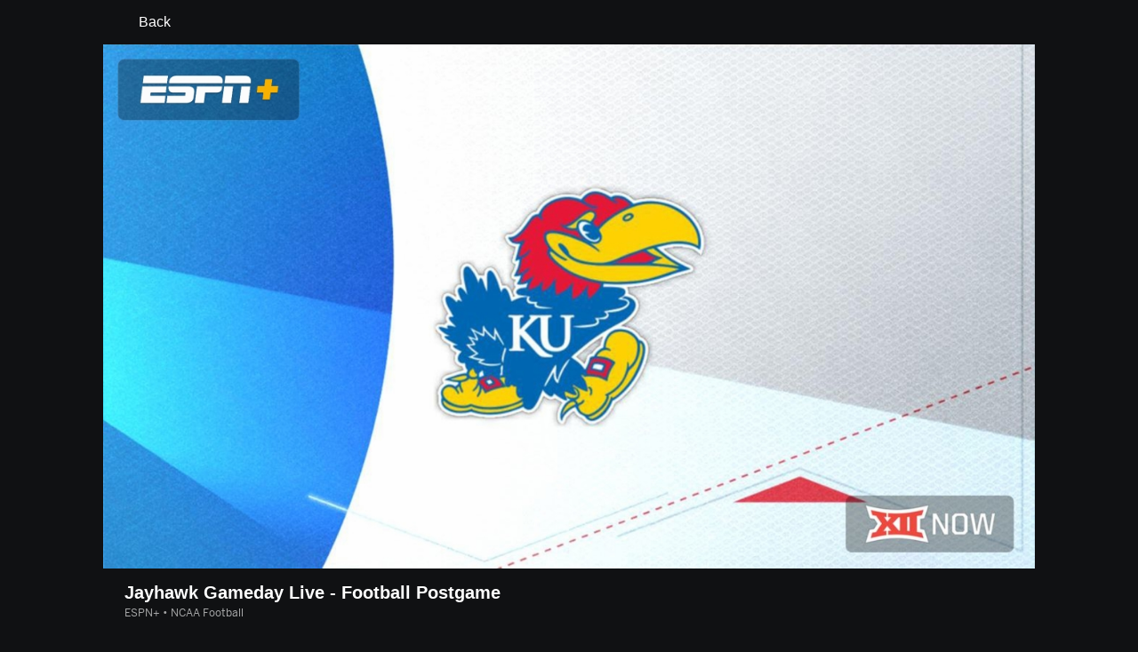

--- FILE ---
content_type: text/html; charset=utf-8
request_url: http://insider.espn.com/watch/player/_/id/fe8fabdf-b754-471d-8fe0-4eb394e7335a
body_size: 36862
content:

        <!doctype html>
        <html lang="en">
            <head>
                <meta charSet="utf-8" />

                <!-- ESPNFITT | 768540a3adf4 | 14242225 | dc32d7da | insider.espn.com | Mon, 19 Jan 2026 18:56:11 GMT -->
                <script>__dataLayer={"pageViewed":false,"helpersEnabled":false,"page":{"author":"","game_id":"","league":"Not Applicable","page_infrastructure":"fitt","placement":"","play_location":"","premium":"","purchase_method":"","referer":"","search_query":"","section":"","story_id":"","story_title":"","start_type":""},"site":{"portal":"sports","application_name":"Espn Web - Fitt","country":"us","edition":"en-us","site":"espn","language":"en_us","orientation":"desktop"},"pzn":{"affiliate_name":"not authenticated","login_status":"anonymous","betaccountlinked":"no","entitlements":"","has_favorites":"no","hidebetting":"false","has_fantasy":"no","has_notifications":"no","auto_start":"no","userab_1":"","league_manager":"no","paywallshown":"no","isptveauthenticated":"no","ssotveauthenticated":"no","tveauthenticated":"no"},"visitor":{"dssid":"","ad_blocker":"no","wholesale_user":"no","wholesale_mvpd_user":"no","wholesale_provider":"no provider"}}; try{ __dataLayer.visitor = __dataLayer.visitor || {}; __dataLayer.visitor.consent = Object.assign({ isAnonymous: !1 }, JSON.parse(localStorage.getItem('consentToken')).data);}catch(e){}</script>
                <script src="https://dcf.espn.com/TWDC-DTCI/prod/Bootstrap.js"></script>
                <script>
            (function(h,o,u,n,d) {
                h=h[d]=h[d]||{q:[],onReady:function(c){h.q.push(c)}}
                d=o.createElement(u);d.async=1;d.src=n
                n=o.getElementsByTagName(u)[0];n.parentNode.insertBefore(d,n)
            })(window,document,'script','https://www.datadoghq-browser-agent.com/us1/v5/datadog-rum.js','DD_RUM');
            
            window.DD_RUM.onReady(function() {
                window.DD_RUM.setGlobalContext({
                    twdcgrid: {
                        yp_team_id: "67c86818ce5ff1871b58289f",
                        yp_service_id: "67b8d8e244357475ee4bd4b4",
                        datadog_log_index: "observability"
                    }
                });
            });
        </script>
                <title data-react-helmet="true">Jayhawk Gameday Live - Football Postgame (11/26/22) - Live Stream - Watch ESPN</title>
                <meta data-react-helmet="true" name="description" content="Watch the Jayhawk Gameday Live - Football Postgame live from %{channel} on Watch ESPN. Live stream on Saturday, November 26, 2022."/><meta data-react-helmet="true" property="fb:app_id" content="116656161708917"/><meta data-react-helmet="true" property="og:site_name" content="ESPN"/><meta data-react-helmet="true" property="og:url" content="http://www.espn.com/watch/player/_/id/fe8fabdf-b754-471d-8fe0-4eb394e7335a"/><meta data-react-helmet="true" property="og:title" content="Jayhawk Gameday Live - Football Postgame (11/26/22) - Live Stream - Watch ESPN"/><meta data-react-helmet="true" property="og:description" content="Watch the Jayhawk Gameday Live - Football Postgame live from %{channel} on Watch ESPN. Live stream on Saturday, November 26, 2022."/><meta data-react-helmet="true" property="og:image" content="https://s.secure.espncdn.com/stitcher/artwork/16x9.jpg?height=720&amp;width=1280&amp;cb=12&amp;templateId=espn.core.dtc.large.16x9.1&amp;source=https://artwork.espncdn.com/categories/a3972caa-c171-4c95-9273-a2648da3b7ed/16x9/1280x720_20221117134910.jpg&amp;showBadge=true&amp;package=ESPN_PLUS"/><meta data-react-helmet="true" property="og:image:width" content="1200"/><meta data-react-helmet="true" property="og:image:height" content="630"/><meta data-react-helmet="true" property="og:type" content="website"/><meta data-react-helmet="true" name="twitter:site" content="espn"/><meta data-react-helmet="true" name="twitter:url" content="http://www.espn.com/watch/player/_/id/fe8fabdf-b754-471d-8fe0-4eb394e7335a"/><meta data-react-helmet="true" name="twitter:title" content="Jayhawk Gameday Live - Football Postgame (11/26/22) - Live Stream - Watch ESPN"/><meta data-react-helmet="true" name="twitter:description" content="Watch the Jayhawk Gameday Live - Football Postgame live from %{channel} on Watch ESPN. Live stream on Saturday, November 26, 2022."/><meta data-react-helmet="true" name="twitter:card" content="summary"/><meta data-react-helmet="true" name="twitter:image" content="https://s.secure.espncdn.com/stitcher/artwork/16x9.jpg?height=720&amp;width=1280&amp;cb=12&amp;templateId=espn.core.dtc.large.16x9.1&amp;source=https://artwork.espncdn.com/categories/a3972caa-c171-4c95-9273-a2648da3b7ed/16x9/1280x720_20221117134910.jpg&amp;showBadge=true&amp;package=ESPN_PLUS"/><meta data-react-helmet="true" name="twitter:app:name:iphone" content="ESPN"/><meta data-react-helmet="true" name="twitter:app:id:iphone" content="317469184"/><meta data-react-helmet="true" name="twitter:app:name:googleplay" content="ESPN"/><meta data-react-helmet="true" name="twitter:app:id:googleplay" content="com.espn.score_center"/><meta data-react-helmet="true" name="title" content="Jayhawk Gameday Live - Football Postgame (11/26/22) - Live Stream - Watch ESPN"/><meta data-react-helmet="true" name="medium" content="website"/>
                <meta name="viewport" content="initial-scale=1.0, maximum-scale=1.0, user-scalable=no" />
                <meta http-equiv="x-ua-compatible" content="IE=edge" />
                <meta property="og:locale" content="en_US" />

                <link href="//cdn1.espn.net" rel="preconnect" />
                <link href='https://tredir.espn.com' rel='preconnect' crossorigin />
                <link href='https://cdn.registerdisney.go.com' rel='preconnect' crossorigin />
                <link href='https://fan.api.espn.com' rel='preconnect' crossorigin />
                <link href='https://cdn.espn.com' rel='preconnect' crossorigin />
                <link href='https://a.espncdn.com' rel='preconnect' crossorigin />
                <link href='https://site.web.api.espn.com' rel='preconnect' crossorigin />
                <link rel="mask-icon" sizes="any" href="https://a.espncdn.com/prod/assets/icons/E.svg" color="#990000" />
                <link rel="shortcut icon" href="https://a.espncdn.com/favicon.ico" />
                <link rel="apple-touch-icon" href="https://a.espncdn.com/wireless/mw5/r1/images/bookmark-icons-v2/espn-icon-57x57.png" />
                <link rel="apple-touch-icon-precomposed" href="https://a.espncdn.com/wireless/mw5/r1/images/bookmark-icons-v2/espn-icon-57x57.png" />
                <link rel="apple-touch-icon-precomposed" sizes="72x72" href="https://a.espncdn.com/wireless/mw5/r1/images/bookmark-icons-v2/espn-icon-72x72.png" />
                <link rel="apple-touch-icon-precomposed" sizes="114x114" href="https://a.espncdn.com/wireless/mw5/r1/images/bookmark-icons-v2/espn-icon-114x114.png" />
                <link rel="apple-touch-icon-precomposed" sizes="152x152" href="https://a.espncdn.com/wireless/mw5/r1/images/bookmark-icons-v2/espn-icon-152x152.png" />

                <link rel="manifest" href="/manifest.json">

                

                
                
                <link data-react-helmet="true" rel="stylesheet" href="//cdn1.espn.net/fitt/dc32d7da8133-release-01-13-2026.2.0.3935/client/watch/css/fusion-5ed1e592.css"/><link data-react-helmet="true" rel="stylesheet" href="//cdn1.espn.net/fitt/dc32d7da8133-release-01-13-2026.2.0.3935/client/watch/css/6219-51b5c6a3.css"/><link data-react-helmet="true" rel="stylesheet" href="//cdn1.espn.net/fitt/dc32d7da8133-release-01-13-2026.2.0.3935/client/watch/css/watch-f4aa6c81.css"/><link data-react-helmet="true" rel="stylesheet" href="//cdn1.espn.net/fitt/dc32d7da8133-release-01-13-2026.2.0.3935/client/watch/css/769-3248b352.css"/><link data-react-helmet="true" rel="stylesheet" href="//cdn1.espn.net/fitt/dc32d7da8133-release-01-13-2026.2.0.3935/client/watch/css/watch.listing.watch-a31ce472.css"/><link data-react-helmet="true" rel="canonical" href="http://www.espn.com/watch/player/_/id/fe8fabdf-b754-471d-8fe0-4eb394e7335a"/><link data-react-helmet="true" rel="preload" as="font" type="font/woff2" href="https://a.espncdn.com/fonts/_Publico/PublicoBannerExtraboldWeb.woff2" crossorigin="true"/><link data-react-helmet="true" rel="preload" as="font" type="font/woff2" href="https://a.espncdn.com/fonts/_BentonSans/BentonSansBlack.woff2" crossorigin="true"/><link data-react-helmet="true" rel="preload" as="font" type="font/woff2" href="https://a.espncdn.com/fonts/_BentonSansCond/BentonSansCondBold.woff2" crossorigin="true"/><link data-react-helmet="true" rel="preload" as="font" type="font/woff2" href="https://a.espncdn.com/fonts/_PlayoffProCond/PlayoffProCondBold.woff2" crossorigin="true"/><link data-react-helmet="true" rel="preload" as="font" type="font/woff2" href="https://a.espncdn.com/fonts/_PlayoffProCond/PlayoffProCondBlack.woff2" crossorigin="true"/><link data-react-helmet="true" rel="preload" as="font" type="font/woff2" href="https://a.espncdn.com/fonts/_BentonSans/BentonSansBold.woff2" crossorigin="true"/><link data-react-helmet="true" rel="preload" as="font" type="font/woff2" href="https://a.espncdn.com/fonts/_BentonSans/BentonSansMedium.woff2" crossorigin="true"/><link data-react-helmet="true" rel="preload" as="font" type="font/woff2" href="https://a.espncdn.com/fonts/_BentonSans/BentonSansRegular.woff2" crossorigin="true"/><link data-react-helmet="true" rel="preload" as="font" type="font/woff2" href="https://a.espncdn.com/fonts/_Ignite/ESPNIgniteDisplay-CondensedHeavy-Web.woff2" crossorigin="true"/><link data-react-helmet="true" rel="preload" as="font" type="font/woff2" href="https://a.espncdn.com/fonts/_Ignite/ESPNIgniteText-Regular-Web.woff2" crossorigin="true"/><link data-react-helmet="true" rel="preload" as="font" type="font/woff2" href="https://a.espncdn.com/fonts/_Ignite/ESPNIgniteTextCondensed-Regular-Web.woff2" crossorigin="true"/><link data-react-helmet="true" rel="preload" as="font" type="font/woff2" href="https://a.espncdn.com/fonts/_Ignite/ESPNIgniteTextCondensed-Bold-Web.woff2" crossorigin="true"/><link data-react-helmet="true" rel="preload" as="image" media="(min-width: 1440px)" fetchpriority="high" imagesrcset="https://s.secure.espncdn.com/stitcher/artwork/16x9.jpg?height=306&amp;width=544&amp;cb=12&amp;templateId=espn.core.dtc.large.16x9.1&amp;source=https%3A//artwork.espncdn.com/categories/a3972caa-c171-4c95-9273-a2648da3b7ed/16x9/1280x720_20221117134910.jpg&amp;showBadge=true&amp;package=ESPN_PLUS, https://s.secure.espncdn.com/stitcher/artwork/16x9.jpg?height=612&amp;width=1088&amp;cb=12&amp;templateId=espn.core.dtc.large.16x9.1&amp;source=https%3A//artwork.espncdn.com/categories/a3972caa-c171-4c95-9273-a2648da3b7ed/16x9/1280x720_20221117134910.jpg&amp;showBadge=true&amp;package=ESPN_PLUS 2x"/><link data-react-helmet="true" rel="preload" as="image" media="(min-width: 414px) and (max-width: 1439px)" fetchpriority="high" imagesrcset="https://s.secure.espncdn.com/stitcher/artwork/16x9.jpg?height=261&amp;width=464&amp;cb=12&amp;templateId=espn.core.dtc.large.16x9.1&amp;source=https%3A//artwork.espncdn.com/categories/a3972caa-c171-4c95-9273-a2648da3b7ed/16x9/1280x720_20221117134910.jpg&amp;showBadge=true&amp;package=ESPN_PLUS, https://s.secure.espncdn.com/stitcher/artwork/16x9.jpg?height=522&amp;width=928&amp;cb=12&amp;templateId=espn.core.dtc.large.16x9.1&amp;source=https%3A//artwork.espncdn.com/categories/a3972caa-c171-4c95-9273-a2648da3b7ed/16x9/1280x720_20221117134910.jpg&amp;showBadge=true&amp;package=ESPN_PLUS 2x"/><link data-react-helmet="true" rel="alternate" href="android-app://com.espn.score_center/sportscenter/x-callback-url/showWatchStream?playID=fe8fabdf-b754-471d-8fe0-4eb394e7335a"/><link data-react-helmet="true" rel="alternate" hreflang="en-us" href="http://www.espn.com/watch/player/_/id/fe8fabdf-b754-471d-8fe0-4eb394e7335a"/><link data-react-helmet="true" rel="alternate" hreflang="pt-br" href="http://www.espn.com.br/watch/player/_/id/fe8fabdf-b754-471d-8fe0-4eb394e7335a"/><link data-react-helmet="true" rel="alternate" hreflang="en-in" href="http://www.espn.in/watch/player/_/id/fe8fabdf-b754-471d-8fe0-4eb394e7335a"/><link data-react-helmet="true" rel="alternate" hreflang="en-au" href="http://www.espn.com.au/watch/player/_/id/fe8fabdf-b754-471d-8fe0-4eb394e7335a"/><link data-react-helmet="true" rel="alternate" hreflang="es-ve" href="http://www.espn.com.ve/watch/player/_/id/fe8fabdf-b754-471d-8fe0-4eb394e7335a"/><link data-react-helmet="true" rel="alternate" hreflang="es-cl" href="http://www.espn.cl/watch/player/_/id/fe8fabdf-b754-471d-8fe0-4eb394e7335a"/><link data-react-helmet="true" rel="alternate" hreflang="es-mx" href="http://www.espn.com.mx/watch/player/_/id/fe8fabdf-b754-471d-8fe0-4eb394e7335a"/><link data-react-helmet="true" rel="alternate" hreflang="es-co" href="http://www.espn.com.co/watch/player/_/id/fe8fabdf-b754-471d-8fe0-4eb394e7335a"/><link data-react-helmet="true" rel="alternate" hreflang="es-pe" href="http://www.espn.com.pe/watch/player/_/id/fe8fabdf-b754-471d-8fe0-4eb394e7335a"/><link data-react-helmet="true" rel="alternate" hreflang="es-ar" href="http://www.espn.com.ar/watch/player/_/id/fe8fabdf-b754-471d-8fe0-4eb394e7335a"/><link data-react-helmet="true" rel="alternate" hreflang="es-us" href="http://espndeportes.espn.com/watch/player/_/id/fe8fabdf-b754-471d-8fe0-4eb394e7335a"/><link data-react-helmet="true" rel="alternate" hreflang="es-gt" href="http://www.espn.com.gt/watch/player/_/id/fe8fabdf-b754-471d-8fe0-4eb394e7335a"/><link data-react-helmet="true" rel="alternate" hreflang="es-uy" href="http://www.espn.com.uy/watch/player/_/id/fe8fabdf-b754-471d-8fe0-4eb394e7335a"/><link data-react-helmet="true" rel="alternate" hreflang="es-do" href="http://www.espn.com.do/watch/player/_/id/fe8fabdf-b754-471d-8fe0-4eb394e7335a"/><link data-react-helmet="true" rel="alternate" hreflang="es-ec" href="http://www.espn.com.ec/watch/player/_/id/fe8fabdf-b754-471d-8fe0-4eb394e7335a"/><link data-react-helmet="true" rel="alternate" hreflang="es-pa" href="http://www.espn.com.pa/watch/player/_/id/fe8fabdf-b754-471d-8fe0-4eb394e7335a"/><link data-react-helmet="true" rel="alternate" hreflang="es-cr" href="http://www.espn.co.cr/watch/player/_/id/fe8fabdf-b754-471d-8fe0-4eb394e7335a"/><link data-react-helmet="true" rel="alternate" hreflang="nl-nl" href="http://www.espn.nl/watch/speler/_/id/fe8fabdf-b754-471d-8fe0-4eb394e7335a"/>
                <script src="//cdn1.espn.net/fitt/dc32d7da8133-release-01-13-2026.2.0.3935/client/watch/runtime-30e768f4.js" defer></script><script src="//cdn1.espn.net/fitt/dc32d7da8133-release-01-13-2026.2.0.3935/client/watch/dmp-sdk-b6049e2d.js" defer></script><script src="//cdn1.espn.net/fitt/dc32d7da8133-release-01-13-2026.2.0.3935/client/watch/6219-0f0c0f4d.js" defer></script><script src="//cdn1.espn.net/fitt/dc32d7da8133-release-01-13-2026.2.0.3935/client/watch/924-733960ce.js" defer></script><script src="//cdn1.espn.net/fitt/dc32d7da8133-release-01-13-2026.2.0.3935/client/watch/8415-05ef99b7.js" defer></script><script src="//cdn1.espn.net/fitt/dc32d7da8133-release-01-13-2026.2.0.3935/client/watch/4015-5d7654e1.js" defer></script><script src="//cdn1.espn.net/fitt/dc32d7da8133-release-01-13-2026.2.0.3935/client/watch/769-16edc077.js" defer></script><script src="//cdn1.espn.net/fitt/dc32d7da8133-release-01-13-2026.2.0.3935/client/watch/6076-4656ec03.js" defer></script>
                <link rel="prefetch" href="//cdn1.espn.net/fitt/dc32d7da8133-release-01-13-2026.2.0.3935/client/watch/_manifest.js" as="script" /><link rel="prefetch" href="//cdn1.espn.net/fitt/dc32d7da8133-release-01-13-2026.2.0.3935/client/watch/espn-en.watch-f03f305d.js" as="script" />
<link rel="prefetch" href="//cdn1.espn.net/fitt/dc32d7da8133-release-01-13-2026.2.0.3935/client/watch/watch-bc592da7.js" as="script" />
<link rel="prefetch" href="//cdn1.espn.net/fitt/dc32d7da8133-release-01-13-2026.2.0.3935/client/watch/watch.listing.watch-0368852c.js" as="script" />
                <style type="text/css" id="fittLoadingStyle">
   .page-container,
   .Nav__Primary__Menu,
   .Nav__Secondary__Menu,
    .NavSecondary--GamePackage,
   .SoccerPerformers--gamepackage,
   .ScoreCell__Notes--footer,
   .Gamestrip,
   .Ad:before {
       opacity:                    0;
   }
</style>
                <noscript>
            <style type="text/css">
                div.HeaderScoreboardContainer, div.Ad, div.sponsored-content { display: none !important; }
                .page-container,
                .Nav__Primary .Nav__Primary__Menu .Nav__Primary__Menu__Item a,
                .Nav__Primary .Nav__Primary__Menu .Nav__Primary__Menu__Item .Nav__Primary__Menu__Link,
                .Nav__Secondary .Nav__Secondary__Menu .Nav__Secondary__Menu__Title .Nav__Secondary__Menu__Link,
                .Nav__Secondary .Nav__Secondary__Menu .Nav__Secondary__Menu__Item .Nav__Secondary__Menu__Link {
                    opacity: 1;
                }
            </style>
        </noscript>
                <script async src="https://a.espncdn.com/prod/scripts/analytics/ESPN_at_v2.rs.min.js"></script>
            </head>
            <body class="theme.dark">
                <img width="99999" height="99999" alt="" style="pointer-events: none; position: absolute; top: 0; left: 0; width: 99%; height: 99%; max-width: 99%; max-height: 99%;" src="[data-uri]">
                
                <div id="espnfitt"><div id="fitt-analytics"><div id="themeProvider" class="theme-dark "><div class="bp-mobileMDPlus bp-mobileLGPlus bp-tabletPlus bp-desktopPlus bp-desktopLGPlus" data-fitt-page-type="watch"><div id="lightboxContainer"></div><main id="fittPageContainer" tabindex="-1"><div class="pageContent"><div class="WatchListingsVideo WatchListingsVideo--ImgContainer"><a class="AnchorLink AnchorLink--dark WatchListingsVideo__BackBtn side-panel-hidden" tabindex="0" href="/watch/"><svg aria-hidden="true" class="icon__svg icon__svg--dark" viewBox="0 0 24 24"><use xlink:href="#icon__caret__left"></use></svg>Back</a><div class="WatchKeyPlaysWrapper WatchKeyPlaysWrapper--cutl-inactive"><div class="WatchKeyPlaysWrapper__top"><div class="WatchKeyPlaysWrapper__player"><div class="WatchTile --no-zoom has-autoplay WatchTile--Over WatchTile--md WatchTile--dark WatchTile--16x9 WatchTile__Wrapper"><a class="AnchorLink AnchorLink--dark WatchTile --no-zoom has-autoplay WatchTile--Over WatchTile--md WatchTile--dark WatchTile--16x9" tabindex="-1" data-route="false" href="/watch/player/_/id/fe8fabdf-b754-471d-8fe0-4eb394e7335a"></a><div class="MediaPlaceholder relative MediaPlaceholder--16x9 WatchTile__Image WatchTile__Image--16x9" aria-hidden="false"><figure class="Image aspect-ratio--parent MediaPlaceholder__Image"><div class="RatioFrame aspect-ratio--16x9"></div><div class="Image__Wrapper aspect-ratio--child"><img aria-hidden="false" alt="Jayhawk Gameday Live - Football Postgame" class="" data-mptype="image" src="https://s.secure.espncdn.com/stitcher/artwork/16x9.jpg?height=720&amp;width=1280&amp;cb=12&amp;templateId=espn.core.dtc.large.16x9.1&amp;source=https://artwork.espncdn.com/categories/a3972caa-c171-4c95-9273-a2648da3b7ed/16x9/1280x720_20221117134910.jpg&amp;showBadge=true&amp;package=ESPN_PLUS"/></div></figure><div class="MediaPlaceholder__Overlay absolute-fill flex flex-center-all"></div><div class="MediaPlaceholder__PlaybackWrapper absolute-fill"></div></div></div></div><div class="WatchKeyPlaysWrapper__key-plays"><div class="A-DBxD wWJeS zkpVE WlcJ MLzxu pibRm SQFkJ WtEci GCxLR seFhp " data-testid="KeyPlays"><div class="mLASH xbWIm JoYgb NzyJW VodjF oFFrS Mxk fuwnA SQFkJ ubPuV GCxLR RBrva ">Key Plays</div><div class="VZTD rEPuv SjlBw SQFkJ ubPuV dSKvB RBrva "></div></div></div></div><div class="VideoHeaderMetadata"><h1 class="VideoHeaderMetadata--title">Jayhawk Gameday Live - Football Postgame</h1><div class="VideoHeaderMetadata--subtitle">ESPN+ • NCAA Football</div></div></div></div><div class="WatchListings--is-player"><div class="WatchListings--buckets-wrapper"><section class="BucketsContainer overflow-hidden BucketsContainer--noHeader"><div><section class="Carousel relative Carousel--dark Carousel--16x9 Carousel--watch Carousel--hasMeta" aria-labelledby="bucket-6200"><div class="Carousel__Header Carousel__Header--visible"><h3 id="bucket-6200" class="Carousel__Heading">Live</h3></div><div class="Carousel__Wrapper relative"><div style="display:block;flex-grow:1;width:auto"><div class="Carousel__Outer relative flex" role="listbox"><ul class="Carousel__Inner flex ph4 pv1 Carousel__Inner--gutter items-center" style="transition:transform 350ms cubic-bezier(0.0, 0.0, 0.2, 1);margin-left:-16px;transform:translateX(0px)"><li class="CarouselSlide relative pointer CarouselSlide--active" style="margin:0 0 0 16px" role="option" tabindex="0" data-carousel-id="0" aria-selected="true"><div><div><div class="WatchTile WatchTile--md WatchTile--dark WatchTile--16x9 WatchTile__Wrapper"><a class="AnchorLink AnchorLink--dark WatchTile WatchTile--md WatchTile--dark WatchTile--16x9" tabindex="-1" data-route="false" href="/watch/player/_/id/b560fc89-3c4f-4860-a835-b01779e028aa#bucketId=6200"></a><div class="MediaPlaceholder relative MediaPlaceholder--16x9 cursor-pointer MediaPlaceholder--live MediaPlaceholder--button-hover WatchTile__Image WatchTile__Image--16x9" aria-hidden="false"><figure class="Image aspect-ratio--parent MediaPlaceholder__Image"><div class="RatioFrame aspect-ratio--16x9"></div><div class="Image__Wrapper aspect-ratio--child"><picture><source srcSet="https://artwork.api.espn.com/artwork/collections/airings/b560fc89-3c4f-4860-a835-b01779e028aa/default?width=544&amp;apikey=1ngjw23osgcis1i1vbj96lmfqs&amp;timestamp=202508201815&amp;height=306, https://artwork.api.espn.com/artwork/collections/airings/b560fc89-3c4f-4860-a835-b01779e028aa/default?width=1088&amp;apikey=1ngjw23osgcis1i1vbj96lmfqs&amp;timestamp=202508201815&amp;height=612 2x" media="(min-width: 1440px)"/><source srcSet="https://artwork.api.espn.com/artwork/collections/airings/b560fc89-3c4f-4860-a835-b01779e028aa/default?width=464&amp;apikey=1ngjw23osgcis1i1vbj96lmfqs&amp;timestamp=202508201815&amp;height=261, https://artwork.api.espn.com/artwork/collections/airings/b560fc89-3c4f-4860-a835-b01779e028aa/default?width=928&amp;apikey=1ngjw23osgcis1i1vbj96lmfqs&amp;timestamp=202508201815&amp;height=522 2x" media="(min-width: 414px) and (max-width: 1439px)"/><source srcSet="https://artwork.api.espn.com/artwork/collections/airings/b560fc89-3c4f-4860-a835-b01779e028aa/default?width=240&amp;apikey=1ngjw23osgcis1i1vbj96lmfqs&amp;timestamp=202508201815&amp;height=135, https://artwork.api.espn.com/artwork/collections/airings/b560fc89-3c4f-4860-a835-b01779e028aa/default?width=480&amp;apikey=1ngjw23osgcis1i1vbj96lmfqs&amp;timestamp=202508201815&amp;height=270 2x"/><img aria-hidden="false" class="" data-mptype="image" src="https://artwork.api.espn.com/artwork/collections/airings/b560fc89-3c4f-4860-a835-b01779e028aa/default?width=464&amp;apikey=1ngjw23osgcis1i1vbj96lmfqs&amp;timestamp=202508201815&amp;height=261"/></picture></div></figure><div class="MediaPlaceholder__Overlay absolute-fill flex flex-center-all"><div class="MediaPlaceholder__Button flex flex-center-all" role="button" aria-label="Play video"><svg focusable="false" aria-hidden="true" class="MediaPlaceholder__Icon MediaPlaceholder__Icon--video icon__svg icon__svg--dark" viewBox="0 0 24 24"><use xlink:href="#icon__controls__play"></use></svg></div><div aria-hidden="true" aria-label="" class="MediaPlaceholder__Pill  items-center absolute flex MediaPlaceholder__Pill--live MediaPlaceholder__Pill--reddot">Live</div></div><div class="MediaPlaceholder__PlaybackWrapper absolute-fill"></div></div><div class="WatchTile__Content"><div class="WatchTile__TitleMeta flex flex-row items-start justify-between"><div><h2 class="WatchTile__Title"><span style="overflow:hidden;display:block"><span>The Pat McAfee Show</span></span></h2><div class="WatchTile__Meta">ESPN • The Pat McAfee Show</div></div></div></div></div></div></div></li><li class="CarouselSlide relative pointer" style="margin:0 0 0 16px" role="option" tabindex="0" data-carousel-id="1" aria-selected="false"><div><div><div class="WatchTile WatchTile--md WatchTile--dark WatchTile--16x9 WatchTile__Wrapper"><a class="AnchorLink AnchorLink--dark WatchTile WatchTile--md WatchTile--dark WatchTile--16x9" tabindex="-1" data-route="false" href="/watch/player/_/id/db620162-31e8-44a8-98f8-60827f1f2c63#bucketId=6200"></a><div class="MediaPlaceholder relative MediaPlaceholder--16x9 cursor-pointer MediaPlaceholder--live MediaPlaceholder--button-hover WatchTile__Image WatchTile__Image--16x9" aria-hidden="false"><figure class="Image aspect-ratio--parent MediaPlaceholder__Image"><div class="RatioFrame aspect-ratio--16x9"></div><div class="Image__Wrapper aspect-ratio--child"><picture><source srcSet="https://artwork.api.espn.com/artwork/collections/airings/db620162-31e8-44a8-98f8-60827f1f2c63/default?width=544&amp;apikey=1ngjw23osgcis1i1vbj96lmfqs&amp;height=306, https://artwork.api.espn.com/artwork/collections/airings/db620162-31e8-44a8-98f8-60827f1f2c63/default?width=1088&amp;apikey=1ngjw23osgcis1i1vbj96lmfqs&amp;height=612 2x" media="(min-width: 1440px)"/><source srcSet="https://artwork.api.espn.com/artwork/collections/airings/db620162-31e8-44a8-98f8-60827f1f2c63/default?width=464&amp;apikey=1ngjw23osgcis1i1vbj96lmfqs&amp;height=261, https://artwork.api.espn.com/artwork/collections/airings/db620162-31e8-44a8-98f8-60827f1f2c63/default?width=928&amp;apikey=1ngjw23osgcis1i1vbj96lmfqs&amp;height=522 2x" media="(min-width: 414px) and (max-width: 1439px)"/><source srcSet="https://artwork.api.espn.com/artwork/collections/airings/db620162-31e8-44a8-98f8-60827f1f2c63/default?width=240&amp;apikey=1ngjw23osgcis1i1vbj96lmfqs&amp;height=135, https://artwork.api.espn.com/artwork/collections/airings/db620162-31e8-44a8-98f8-60827f1f2c63/default?width=480&amp;apikey=1ngjw23osgcis1i1vbj96lmfqs&amp;height=270 2x"/><img aria-hidden="false" class="" data-mptype="image" src="https://artwork.api.espn.com/artwork/collections/airings/db620162-31e8-44a8-98f8-60827f1f2c63/default?width=464&amp;apikey=1ngjw23osgcis1i1vbj96lmfqs&amp;height=261"/></picture></div></figure><div class="MediaPlaceholder__Overlay absolute-fill flex flex-center-all"><div class="MediaPlaceholder__Button flex flex-center-all" role="button" aria-label="Play video"><svg focusable="false" aria-hidden="true" class="MediaPlaceholder__Icon MediaPlaceholder__Icon--video icon__svg icon__svg--dark" viewBox="0 0 24 24"><use xlink:href="#icon__controls__play"></use></svg></div><div aria-hidden="true" aria-label="" class="MediaPlaceholder__Pill  items-center absolute flex MediaPlaceholder__Pill--live MediaPlaceholder__Pill--reddot">Live</div></div><div class="MediaPlaceholder__PlaybackWrapper absolute-fill"></div></div><div class="WatchTile__Content"><div class="WatchTile__TitleMeta flex flex-row items-start justify-between"><div><h2 class="WatchTile__Title"><span style="overflow:hidden;display:block"><span>St. Mary&#x27;s (AZ) vs. Paul VI (VA)</span></span></h2><div class="WatchTile__Meta">ESPN2 • Boys High School Basketball</div></div></div></div></div></div></div></li><li class="CarouselSlide relative pointer" style="margin:0 0 0 16px" role="option" tabindex="0" data-carousel-id="2" aria-selected="false"><div><div><div class="WatchTile WatchTile--md WatchTile--dark WatchTile--16x9 WatchTile__Wrapper"><a class="AnchorLink AnchorLink--dark WatchTile WatchTile--md WatchTile--dark WatchTile--16x9" tabindex="-1" data-route="false" href="/watch/player/_/id/1ef674f3-e0e7-49cf-882b-624d51ed9fdd#bucketId=6200"></a><div class="MediaPlaceholder relative MediaPlaceholder--16x9 cursor-pointer MediaPlaceholder--live MediaPlaceholder--button-hover WatchTile__Image WatchTile__Image--16x9" aria-hidden="false"><figure class="Image aspect-ratio--parent MediaPlaceholder__Image"><div class="RatioFrame aspect-ratio--16x9"></div><div class="Image__Wrapper aspect-ratio--child"><picture><source srcSet="https://artwork.api.espn.com/artwork/collections/airings/1ef674f3-e0e7-49cf-882b-624d51ed9fdd/default?width=544&amp;apikey=1ngjw23osgcis1i1vbj96lmfqs&amp;timestamp=202601191800&amp;height=306, https://artwork.api.espn.com/artwork/collections/airings/1ef674f3-e0e7-49cf-882b-624d51ed9fdd/default?width=1088&amp;apikey=1ngjw23osgcis1i1vbj96lmfqs&amp;timestamp=202601191800&amp;height=612 2x" media="(min-width: 1440px)"/><source srcSet="https://artwork.api.espn.com/artwork/collections/airings/1ef674f3-e0e7-49cf-882b-624d51ed9fdd/default?width=464&amp;apikey=1ngjw23osgcis1i1vbj96lmfqs&amp;timestamp=202601191800&amp;height=261, https://artwork.api.espn.com/artwork/collections/airings/1ef674f3-e0e7-49cf-882b-624d51ed9fdd/default?width=928&amp;apikey=1ngjw23osgcis1i1vbj96lmfqs&amp;timestamp=202601191800&amp;height=522 2x" media="(min-width: 414px) and (max-width: 1439px)"/><source srcSet="https://artwork.api.espn.com/artwork/collections/airings/1ef674f3-e0e7-49cf-882b-624d51ed9fdd/default?width=240&amp;apikey=1ngjw23osgcis1i1vbj96lmfqs&amp;timestamp=202601191800&amp;height=135, https://artwork.api.espn.com/artwork/collections/airings/1ef674f3-e0e7-49cf-882b-624d51ed9fdd/default?width=480&amp;apikey=1ngjw23osgcis1i1vbj96lmfqs&amp;timestamp=202601191800&amp;height=270 2x"/><img aria-hidden="false" class="" data-mptype="image" src="https://artwork.api.espn.com/artwork/collections/airings/1ef674f3-e0e7-49cf-882b-624d51ed9fdd/default?width=464&amp;apikey=1ngjw23osgcis1i1vbj96lmfqs&amp;timestamp=202601191800&amp;height=261"/></picture></div></figure><div class="MediaPlaceholder__Overlay absolute-fill flex flex-center-all"><div class="MediaPlaceholder__Button flex flex-center-all" role="button" aria-label="Play video"><svg focusable="false" aria-hidden="true" class="MediaPlaceholder__Icon MediaPlaceholder__Icon--video icon__svg icon__svg--dark" viewBox="0 0 24 24"><use xlink:href="#icon__controls__play"></use></svg></div><div aria-hidden="true" aria-label="" class="MediaPlaceholder__Pill  items-center absolute flex MediaPlaceholder__Pill--live MediaPlaceholder__Pill--reddot">Live</div></div><div class="MediaPlaceholder__PlaybackWrapper absolute-fill"></div></div><div class="WatchTile__Content"><div class="WatchTile__TitleMeta flex flex-row items-start justify-between"><div><h2 class="WatchTile__Title"><span style="overflow:hidden;display:block"><span>Vermont vs. UAlbany</span></span></h2><div class="WatchTile__Meta">ESPNU • NCAA Men&#x27;s Basketball</div></div></div></div></div></div></div></li><li class="CarouselSlide relative pointer" style="margin:0 0 0 16px" role="option" tabindex="0" data-carousel-id="3" aria-selected="false"><div><div><div class="WatchTile WatchTile--md WatchTile--dark WatchTile--16x9 WatchTile__Wrapper"><a class="AnchorLink AnchorLink--dark WatchTile WatchTile--md WatchTile--dark WatchTile--16x9" tabindex="-1" data-route="false" href="/watch/player/_/id/5d95fe1b-41ec-43a8-83d1-3059831767bf#bucketId=6200"></a><div class="MediaPlaceholder relative MediaPlaceholder--16x9 cursor-pointer MediaPlaceholder--live MediaPlaceholder--button-hover WatchTile__Image WatchTile__Image--16x9" aria-hidden="false"><figure class="Image aspect-ratio--parent MediaPlaceholder__Image"><div class="RatioFrame aspect-ratio--16x9"></div><div class="Image__Wrapper aspect-ratio--child"><picture><source srcSet="https://artwork.api.espn.com/artwork/collections/airings/5d95fe1b-41ec-43a8-83d1-3059831767bf/default?width=544&amp;apikey=1ngjw23osgcis1i1vbj96lmfqs&amp;height=306, https://artwork.api.espn.com/artwork/collections/airings/5d95fe1b-41ec-43a8-83d1-3059831767bf/default?width=1088&amp;apikey=1ngjw23osgcis1i1vbj96lmfqs&amp;height=612 2x" media="(min-width: 1440px)"/><source srcSet="https://artwork.api.espn.com/artwork/collections/airings/5d95fe1b-41ec-43a8-83d1-3059831767bf/default?width=464&amp;apikey=1ngjw23osgcis1i1vbj96lmfqs&amp;height=261, https://artwork.api.espn.com/artwork/collections/airings/5d95fe1b-41ec-43a8-83d1-3059831767bf/default?width=928&amp;apikey=1ngjw23osgcis1i1vbj96lmfqs&amp;height=522 2x" media="(min-width: 414px) and (max-width: 1439px)"/><source srcSet="https://artwork.api.espn.com/artwork/collections/airings/5d95fe1b-41ec-43a8-83d1-3059831767bf/default?width=240&amp;apikey=1ngjw23osgcis1i1vbj96lmfqs&amp;height=135, https://artwork.api.espn.com/artwork/collections/airings/5d95fe1b-41ec-43a8-83d1-3059831767bf/default?width=480&amp;apikey=1ngjw23osgcis1i1vbj96lmfqs&amp;height=270 2x"/><img aria-hidden="false" class="" data-mptype="image" src="https://artwork.api.espn.com/artwork/collections/airings/5d95fe1b-41ec-43a8-83d1-3059831767bf/default?width=464&amp;apikey=1ngjw23osgcis1i1vbj96lmfqs&amp;height=261"/></picture></div></figure><div class="MediaPlaceholder__Overlay absolute-fill flex flex-center-all"><div class="MediaPlaceholder__Button flex flex-center-all" role="button" aria-label="Play video"><svg focusable="false" aria-hidden="true" class="MediaPlaceholder__Icon MediaPlaceholder__Icon--video icon__svg icon__svg--dark" viewBox="0 0 24 24"><use xlink:href="#icon__controls__play"></use></svg></div><div aria-hidden="true" aria-label="" class="MediaPlaceholder__Pill  items-center absolute flex MediaPlaceholder__Pill--reddot">Re-Air</div></div><div class="MediaPlaceholder__PlaybackWrapper absolute-fill"></div></div><div class="WatchTile__Content"><div class="WatchTile__TitleMeta flex flex-row items-start justify-between"><div><h2 class="WatchTile__Title"><span style="overflow:hidden;display:block"><span>#10 Miami vs. #2 Ohio State (Quarterfinal #1)</span></span></h2><div class="WatchTile__Meta">ACCN • RE-AIR • NCAA Football</div></div></div></div></div></div></div></li><li class="CarouselSlide relative pointer" style="margin:0 0 0 16px" role="option" tabindex="0" data-carousel-id="4" aria-selected="false"><div><div><div class="WatchTile WatchTile--md WatchTile--dark WatchTile--16x9 WatchTile__Wrapper"><a class="AnchorLink AnchorLink--dark WatchTile WatchTile--md WatchTile--dark WatchTile--16x9" tabindex="-1" data-route="false" href="/watch/player/_/id/d54fc327-8f19-4b32-bc3e-1f1dd2099041#bucketId=6200"></a><div class="MediaPlaceholder relative MediaPlaceholder--16x9 cursor-pointer MediaPlaceholder--live MediaPlaceholder--button-hover WatchTile__Image WatchTile__Image--16x9" aria-hidden="false"><figure class="Image aspect-ratio--parent MediaPlaceholder__Image"><div class="RatioFrame aspect-ratio--16x9"></div><div class="Image__Wrapper aspect-ratio--child"><picture><source srcSet="https://artwork.api.espn.com/artwork/collections/airings/d54fc327-8f19-4b32-bc3e-1f1dd2099041/default?width=544&amp;apikey=1ngjw23osgcis1i1vbj96lmfqs&amp;timestamp=202601091356&amp;height=306, https://artwork.api.espn.com/artwork/collections/airings/d54fc327-8f19-4b32-bc3e-1f1dd2099041/default?width=1088&amp;apikey=1ngjw23osgcis1i1vbj96lmfqs&amp;timestamp=202601091356&amp;height=612 2x" media="(min-width: 1440px)"/><source srcSet="https://artwork.api.espn.com/artwork/collections/airings/d54fc327-8f19-4b32-bc3e-1f1dd2099041/default?width=464&amp;apikey=1ngjw23osgcis1i1vbj96lmfqs&amp;timestamp=202601091356&amp;height=261, https://artwork.api.espn.com/artwork/collections/airings/d54fc327-8f19-4b32-bc3e-1f1dd2099041/default?width=928&amp;apikey=1ngjw23osgcis1i1vbj96lmfqs&amp;timestamp=202601091356&amp;height=522 2x" media="(min-width: 414px) and (max-width: 1439px)"/><source srcSet="https://artwork.api.espn.com/artwork/collections/airings/d54fc327-8f19-4b32-bc3e-1f1dd2099041/default?width=240&amp;apikey=1ngjw23osgcis1i1vbj96lmfqs&amp;timestamp=202601091356&amp;height=135, https://artwork.api.espn.com/artwork/collections/airings/d54fc327-8f19-4b32-bc3e-1f1dd2099041/default?width=480&amp;apikey=1ngjw23osgcis1i1vbj96lmfqs&amp;timestamp=202601091356&amp;height=270 2x"/><img aria-hidden="false" class="" data-mptype="image" src="https://artwork.api.espn.com/artwork/collections/airings/d54fc327-8f19-4b32-bc3e-1f1dd2099041/default?width=464&amp;apikey=1ngjw23osgcis1i1vbj96lmfqs&amp;timestamp=202601091356&amp;height=261"/></picture></div></figure><div class="MediaPlaceholder__Overlay absolute-fill flex flex-center-all"><div class="MediaPlaceholder__Button flex flex-center-all" role="button" aria-label="Play video"><svg focusable="false" aria-hidden="true" class="MediaPlaceholder__Icon MediaPlaceholder__Icon--video icon__svg icon__svg--dark" viewBox="0 0 24 24"><use xlink:href="#icon__controls__play"></use></svg></div><div aria-hidden="true" aria-label="" class="MediaPlaceholder__Pill  items-center absolute flex MediaPlaceholder__Pill--reddot">Re-Air</div></div><div class="MediaPlaceholder__PlaybackWrapper absolute-fill"></div></div><div class="WatchTile__Content"><div class="WatchTile__TitleMeta flex flex-row items-start justify-between"><div><h2 class="WatchTile__Title"><span style="overflow:hidden;display:block"><span>South Carolina vs. Auburn</span></span></h2><div class="WatchTile__Meta">SECN • RE-AIR • NCAA Men&#x27;s Basketball</div></div></div></div></div></div></div></li><li class="CarouselSlide relative pointer" style="margin:0 0 0 16px" role="option" tabindex="0" data-carousel-id="5" aria-selected="false"><div><div><div class="WatchTile WatchTile--md WatchTile--dark WatchTile--16x9 WatchTile__Wrapper"><a class="AnchorLink AnchorLink--dark WatchTile WatchTile--md WatchTile--dark WatchTile--16x9" tabindex="-1" data-route="false" href="/watch/player/_/id/faa833da-8af6-40e9-b24f-4342881296da#bucketId=6200"></a><div class="MediaPlaceholder relative MediaPlaceholder--16x9 cursor-pointer MediaPlaceholder--live MediaPlaceholder--button-hover WatchTile__Image WatchTile__Image--16x9" aria-hidden="false"><figure class="Image aspect-ratio--parent MediaPlaceholder__Image"><div class="RatioFrame aspect-ratio--16x9"></div><div class="Image__Wrapper aspect-ratio--child"><picture><source srcSet="https://artwork.api.espn.com/artwork/collections/airings/faa833da-8af6-40e9-b24f-4342881296da/default?width=544&amp;apikey=1ngjw23osgcis1i1vbj96lmfqs&amp;height=306, https://artwork.api.espn.com/artwork/collections/airings/faa833da-8af6-40e9-b24f-4342881296da/default?width=1088&amp;apikey=1ngjw23osgcis1i1vbj96lmfqs&amp;height=612 2x" media="(min-width: 1440px)"/><source srcSet="https://artwork.api.espn.com/artwork/collections/airings/faa833da-8af6-40e9-b24f-4342881296da/default?width=464&amp;apikey=1ngjw23osgcis1i1vbj96lmfqs&amp;height=261, https://artwork.api.espn.com/artwork/collections/airings/faa833da-8af6-40e9-b24f-4342881296da/default?width=928&amp;apikey=1ngjw23osgcis1i1vbj96lmfqs&amp;height=522 2x" media="(min-width: 414px) and (max-width: 1439px)"/><source srcSet="https://artwork.api.espn.com/artwork/collections/airings/faa833da-8af6-40e9-b24f-4342881296da/default?width=240&amp;apikey=1ngjw23osgcis1i1vbj96lmfqs&amp;height=135, https://artwork.api.espn.com/artwork/collections/airings/faa833da-8af6-40e9-b24f-4342881296da/default?width=480&amp;apikey=1ngjw23osgcis1i1vbj96lmfqs&amp;height=270 2x"/><img aria-hidden="false" class="" data-mptype="image" src="https://artwork.api.espn.com/artwork/collections/airings/faa833da-8af6-40e9-b24f-4342881296da/default?width=464&amp;apikey=1ngjw23osgcis1i1vbj96lmfqs&amp;height=261"/></picture></div></figure><div class="MediaPlaceholder__Overlay absolute-fill flex flex-center-all"><div class="MediaPlaceholder__Button flex flex-center-all" role="button" aria-label="Play video"><svg focusable="false" aria-hidden="true" class="MediaPlaceholder__Icon MediaPlaceholder__Icon--video icon__svg icon__svg--dark" viewBox="0 0 24 24"><use xlink:href="#icon__controls__play"></use></svg></div><div aria-hidden="true" aria-label="" class="MediaPlaceholder__Pill  items-center absolute flex MediaPlaceholder__Pill--reddot">Re-Air</div></div><div class="MediaPlaceholder__PlaybackWrapper absolute-fill"></div></div><div class="WatchTile__Content"><div class="WatchTile__TitleMeta flex flex-row items-start justify-between"><div><h2 class="WatchTile__Title"><span style="overflow:hidden;display:block"><span>30 For 30: The U</span></span></h2><div class="WatchTile__Meta">ESPNews • RE-AIR • NCAA Football</div></div></div></div></div></div></div></li><li class="CarouselSlide relative pointer" style="margin:0 0 0 16px" role="option" tabindex="0" data-carousel-id="6" aria-selected="false"><div><div><div><div class="WatchTile WatchTile--md WatchTile--dark WatchTile--16x9 WatchTile__Wrapper"><a class="AnchorLink AnchorLink--dark WatchTile WatchTile--md WatchTile--dark WatchTile--16x9" tabindex="-1" data-route="false" href="/watch/player/_/id/bb818dd9-66ab-4e04-badb-ce9bbd8db217#bucketId=6200"></a><div class="MediaPlaceholder relative MediaPlaceholder--16x9 cursor-pointer MediaPlaceholder--live MediaPlaceholder--button-hover WatchTile__Image WatchTile__Image--16x9" aria-hidden="false"><figure class="Image aspect-ratio--parent MediaPlaceholder__Image"><div class="RatioFrame aspect-ratio--16x9 RatioFrame--fallback"></div><div class="Image__Wrapper aspect-ratio--child Image__Fallback"><img src="[data-uri]" alt="" aria-hidden="true"/></div></figure><div class="MediaPlaceholder__Overlay absolute-fill flex flex-center-all"><div class="MediaPlaceholder__Button flex flex-center-all" role="button" aria-label="Play video"><svg focusable="false" aria-hidden="true" class="MediaPlaceholder__Icon MediaPlaceholder__Icon--video icon__svg icon__svg--dark" viewBox="0 0 24 24"><use xlink:href="#icon__controls__play"></use></svg></div><div aria-hidden="true" aria-label="" class="MediaPlaceholder__Pill  items-center absolute flex MediaPlaceholder__Pill--live MediaPlaceholder__Pill--reddot">Live</div></div><div class="MediaPlaceholder__PlaybackWrapper absolute-fill"></div></div><div class="WatchTile__Content"><div class="WatchTile__TitleMeta flex flex-row items-start justify-between"><div><h2 class="WatchTile__Title"><span style="overflow:hidden;display:block"><span>SportsCenter</span></span></h2><div class="WatchTile__Meta">ESPN Deportes • ES • SportsCenter Mediodía</div></div></div></div></div></div></div></div></li></ul></div></div></div></section></div><div><section class="Carousel relative Carousel--dark Carousel--16x9 Carousel--watch Carousel--hasMeta" aria-labelledby="bucket-3434"><div class="Carousel__Header Carousel__Header--visible"><a class="AnchorLink AnchorLink--dark" tabindex="0" href="/watch/collections/3434/latest-clips"><h3 id="bucket-3434" class="Carousel__Heading">Latest Clips</h3></a><a class="AnchorLink AnchorLink--dark" tabindex="0" aria-label="Latest Clips, See All" href="/watch/collections/3434/latest-clips"><span class="Carousel__SeeAll">See All</span></a></div><div class="Carousel__Wrapper relative"><div style="display:block;flex-grow:1;width:auto"><div class="Carousel__Outer relative flex" role="listbox"><ul class="Carousel__Inner flex ph4 pv1 Carousel__Inner--gutter items-center" style="transition:transform 350ms cubic-bezier(0.0, 0.0, 0.2, 1);margin-left:-16px;transform:translateX(0px)"><li class="CarouselSlide relative pointer CarouselSlide--active" style="margin:0 0 0 16px" role="option" tabindex="0" data-carousel-id="0" aria-selected="true"><div><div><div class="WatchTile WatchTile--md WatchTile--dark WatchTile--16x9 WatchTile__Wrapper"><a class="AnchorLink AnchorLink--dark WatchTile WatchTile--md WatchTile--dark WatchTile--16x9" tabindex="-1" data-route="false" href="/watch/player/_/id/47660672#bucketId=3434"></a><div class="MediaPlaceholder relative MediaPlaceholder--16x9 cursor-pointer MediaPlaceholder--button-hover WatchTile__Image WatchTile__Image--16x9" aria-hidden="false"><figure class="Image aspect-ratio--parent MediaPlaceholder__Image"><div class="RatioFrame aspect-ratio--16x9"></div><div class="Image__Wrapper aspect-ratio--child"><img aria-hidden="false" class="" data-mptype="image" src="[data-uri]"/></div></figure><div class="MediaPlaceholder__Overlay absolute-fill flex flex-center-all"><div class="MediaPlaceholder__Button flex flex-center-all" role="button" aria-label="Play video"><svg focusable="false" aria-hidden="true" class="MediaPlaceholder__Icon MediaPlaceholder__Icon--video icon__svg icon__svg--dark" viewBox="0 0 24 24"><use xlink:href="#icon__controls__play"></use></svg></div><div aria-hidden="true" aria-label="" class="MediaPlaceholder__Pill  items-center absolute flex">1:15</div></div><div class="MediaPlaceholder__PlaybackWrapper absolute-fill"></div></div><div class="WatchTile__Content"><div class="WatchTile__TitleMeta flex flex-row items-start justify-between"><div><h2 class="WatchTile__Title"><span style="overflow:hidden;display:block"><span>Stephen A.: Sean McDermott is being scapegoated</span></span></h2><div class="WatchTile__Meta"></div></div></div></div></div></div></div></li><li class="CarouselSlide relative pointer" style="margin:0 0 0 16px" role="option" tabindex="0" data-carousel-id="1" aria-selected="false"><div><div><div class="WatchTile WatchTile--md WatchTile--dark WatchTile--16x9 WatchTile__Wrapper"><a class="AnchorLink AnchorLink--dark WatchTile WatchTile--md WatchTile--dark WatchTile--16x9" tabindex="-1" data-route="false" href="/watch/player/_/id/47660543#bucketId=3434"></a><div class="MediaPlaceholder relative MediaPlaceholder--16x9 cursor-pointer MediaPlaceholder--button-hover WatchTile__Image WatchTile__Image--16x9" aria-hidden="false"><figure class="Image aspect-ratio--parent MediaPlaceholder__Image"><div class="RatioFrame aspect-ratio--16x9"></div><div class="Image__Wrapper aspect-ratio--child"><img aria-hidden="false" class="" data-mptype="image" src="[data-uri]"/></div></figure><div class="MediaPlaceholder__Overlay absolute-fill flex flex-center-all"><div class="MediaPlaceholder__Button flex flex-center-all" role="button" aria-label="Play video"><svg focusable="false" aria-hidden="true" class="MediaPlaceholder__Icon MediaPlaceholder__Icon--video icon__svg icon__svg--dark" viewBox="0 0 24 24"><use xlink:href="#icon__controls__play"></use></svg></div><div aria-hidden="true" aria-label="" class="MediaPlaceholder__Pill  items-center absolute flex">1:59</div></div><div class="MediaPlaceholder__PlaybackWrapper absolute-fill"></div></div><div class="WatchTile__Content"><div class="WatchTile__TitleMeta flex flex-row items-start justify-between"><div><h2 class="WatchTile__Title"><span style="overflow:hidden;display:block"><span>Rex Ryan wants the Bills to hire Bill Belichick</span></span></h2><div class="WatchTile__Meta"></div></div></div></div></div></div></div></li><li class="CarouselSlide relative pointer" style="margin:0 0 0 16px" role="option" tabindex="0" data-carousel-id="2" aria-selected="false"><div><div><div class="WatchTile WatchTile--md WatchTile--dark WatchTile--16x9 WatchTile__Wrapper"><a class="AnchorLink AnchorLink--dark WatchTile WatchTile--md WatchTile--dark WatchTile--16x9" tabindex="-1" data-route="false" href="/watch/player/_/id/47662148#bucketId=3434"></a><div class="MediaPlaceholder relative MediaPlaceholder--16x9 cursor-pointer MediaPlaceholder--button-hover WatchTile__Image WatchTile__Image--16x9" aria-hidden="false"><figure class="Image aspect-ratio--parent MediaPlaceholder__Image"><div class="RatioFrame aspect-ratio--16x9"></div><div class="Image__Wrapper aspect-ratio--child"><img aria-hidden="false" class="" data-mptype="image" src="[data-uri]"/></div></figure><div class="MediaPlaceholder__Overlay absolute-fill flex flex-center-all"><div class="MediaPlaceholder__Button flex flex-center-all" role="button" aria-label="Play video"><svg focusable="false" aria-hidden="true" class="MediaPlaceholder__Icon MediaPlaceholder__Icon--video icon__svg icon__svg--dark" viewBox="0 0 24 24"><use xlink:href="#icon__controls__play"></use></svg></div><div aria-hidden="true" aria-label="" class="MediaPlaceholder__Pill  items-center absolute flex">1:14</div></div><div class="MediaPlaceholder__PlaybackWrapper absolute-fill"></div></div><div class="WatchTile__Content"><div class="WatchTile__TitleMeta flex flex-row items-start justify-between"><div><h2 class="WatchTile__Title"><span style="overflow:hidden;display:block"><span>IU president to McAfee: We knew Curt Cignetti was going to be good</span></span></h2><div class="WatchTile__Meta"></div></div></div></div></div></div></div></li><li class="CarouselSlide relative pointer" style="margin:0 0 0 16px" role="option" tabindex="0" data-carousel-id="3" aria-selected="false"><div><div><div class="WatchTile WatchTile--md WatchTile--dark WatchTile--16x9 WatchTile__Wrapper"><a class="AnchorLink AnchorLink--dark WatchTile WatchTile--md WatchTile--dark WatchTile--16x9" tabindex="-1" data-route="false" href="/watch/player/_/id/47661499#bucketId=3434"></a><div class="MediaPlaceholder relative MediaPlaceholder--16x9 cursor-pointer MediaPlaceholder--button-hover WatchTile__Image WatchTile__Image--16x9" aria-hidden="false"><figure class="Image aspect-ratio--parent MediaPlaceholder__Image"><div class="RatioFrame aspect-ratio--16x9"></div><div class="Image__Wrapper aspect-ratio--child"><img aria-hidden="false" class="" data-mptype="image" src="[data-uri]"/></div></figure><div class="MediaPlaceholder__Overlay absolute-fill flex flex-center-all"><div class="MediaPlaceholder__Button flex flex-center-all" role="button" aria-label="Play video"><svg focusable="false" aria-hidden="true" class="MediaPlaceholder__Icon MediaPlaceholder__Icon--video icon__svg icon__svg--dark" viewBox="0 0 24 24"><use xlink:href="#icon__controls__play"></use></svg></div><div aria-hidden="true" aria-label="" class="MediaPlaceholder__Pill  items-center absolute flex">1:33</div></div><div class="MediaPlaceholder__PlaybackWrapper absolute-fill"></div></div><div class="WatchTile__Content"><div class="WatchTile__TitleMeta flex flex-row items-start justify-between"><div><h2 class="WatchTile__Title"><span style="overflow:hidden;display:block"><span>Why Mark Cuban can&#x27;t see Curt Cignetti leaving for NFL</span></span></h2><div class="WatchTile__Meta"></div></div></div></div></div></div></div></li><li class="CarouselSlide relative pointer" style="margin:0 0 0 16px" role="option" tabindex="0" data-carousel-id="4" aria-selected="false"><div><div><div class="WatchTile WatchTile--md WatchTile--dark WatchTile--16x9 WatchTile__Wrapper"><a class="AnchorLink AnchorLink--dark WatchTile WatchTile--md WatchTile--dark WatchTile--16x9" tabindex="-1" data-route="false" href="/watch/player/_/id/47661575#bucketId=3434"></a><div class="MediaPlaceholder relative MediaPlaceholder--16x9 cursor-pointer MediaPlaceholder--button-hover WatchTile__Image WatchTile__Image--16x9" aria-hidden="false"><figure class="Image aspect-ratio--parent MediaPlaceholder__Image"><div class="RatioFrame aspect-ratio--16x9"></div><div class="Image__Wrapper aspect-ratio--child"><img aria-hidden="false" class="" data-mptype="image" src="[data-uri]"/></div></figure><div class="MediaPlaceholder__Overlay absolute-fill flex flex-center-all"><div class="MediaPlaceholder__Button flex flex-center-all" role="button" aria-label="Play video"><svg focusable="false" aria-hidden="true" class="MediaPlaceholder__Icon MediaPlaceholder__Icon--video icon__svg icon__svg--dark" viewBox="0 0 24 24"><use xlink:href="#icon__controls__play"></use></svg></div><div aria-hidden="true" aria-label="" class="MediaPlaceholder__Pill  items-center absolute flex">0:57</div></div><div class="MediaPlaceholder__PlaybackWrapper absolute-fill"></div></div><div class="WatchTile__Content"><div class="WatchTile__TitleMeta flex flex-row items-start justify-between"><div><h2 class="WatchTile__Title"><span style="overflow:hidden;display:block"><span>Why Stephen A. believes in the Rams</span></span></h2><div class="WatchTile__Meta"></div></div></div></div></div></div></div></li><li class="CarouselSlide relative pointer" style="margin:0 0 0 16px" role="option" tabindex="0" data-carousel-id="5" aria-selected="false"><div><div><div class="WatchTile WatchTile--md WatchTile--dark WatchTile--16x9 WatchTile__Wrapper"><a class="AnchorLink AnchorLink--dark WatchTile WatchTile--md WatchTile--dark WatchTile--16x9" tabindex="-1" data-route="false" href="/watch/player/_/id/47660974#bucketId=3434"></a><div class="MediaPlaceholder relative MediaPlaceholder--16x9 cursor-pointer MediaPlaceholder--button-hover WatchTile__Image WatchTile__Image--16x9" aria-hidden="false"><figure class="Image aspect-ratio--parent MediaPlaceholder__Image"><div class="RatioFrame aspect-ratio--16x9"></div><div class="Image__Wrapper aspect-ratio--child"><img aria-hidden="false" class="" data-mptype="image" src="[data-uri]"/></div></figure><div class="MediaPlaceholder__Overlay absolute-fill flex flex-center-all"><div class="MediaPlaceholder__Button flex flex-center-all" role="button" aria-label="Play video"><svg focusable="false" aria-hidden="true" class="MediaPlaceholder__Icon MediaPlaceholder__Icon--video icon__svg icon__svg--dark" viewBox="0 0 24 24"><use xlink:href="#icon__controls__play"></use></svg></div><div aria-hidden="true" aria-label="" class="MediaPlaceholder__Pill  items-center absolute flex">0:53</div></div><div class="MediaPlaceholder__PlaybackWrapper absolute-fill"></div></div><div class="WatchTile__Content"><div class="WatchTile__TitleMeta flex flex-row items-start justify-between"><div><h2 class="WatchTile__Title"><span style="overflow:hidden;display:block"><span>Tim Tebow: Indiana under way more pressure than Miami</span></span></h2><div class="WatchTile__Meta"></div></div></div></div></div></div></div></li><li class="CarouselSlide relative pointer" style="margin:0 0 0 16px" role="option" tabindex="0" data-carousel-id="6" aria-selected="false"><div><div><div><div class="WatchTile WatchTile--md WatchTile--dark WatchTile--16x9 WatchTile__Wrapper"><a class="AnchorLink AnchorLink--dark WatchTile WatchTile--md WatchTile--dark WatchTile--16x9" tabindex="-1" data-route="false" href="/watch/player/_/id/47660817#bucketId=3434"></a><div class="MediaPlaceholder relative MediaPlaceholder--16x9 cursor-pointer MediaPlaceholder--button-hover WatchTile__Image WatchTile__Image--16x9" aria-hidden="false"><figure class="Image aspect-ratio--parent MediaPlaceholder__Image"><div class="RatioFrame aspect-ratio--16x9 RatioFrame--fallback"></div><div class="Image__Wrapper aspect-ratio--child Image__Fallback"><img src="[data-uri]" alt="" aria-hidden="true"/></div></figure><div class="MediaPlaceholder__Overlay absolute-fill flex flex-center-all"><div class="MediaPlaceholder__Button flex flex-center-all" role="button" aria-label="Play video"><svg focusable="false" aria-hidden="true" class="MediaPlaceholder__Icon MediaPlaceholder__Icon--video icon__svg icon__svg--dark" viewBox="0 0 24 24"><use xlink:href="#icon__controls__play"></use></svg></div><div aria-hidden="true" aria-label="" class="MediaPlaceholder__Pill  items-center absolute flex">0:53</div></div><div class="MediaPlaceholder__PlaybackWrapper absolute-fill"></div></div><div class="WatchTile__Content"><div class="WatchTile__TitleMeta flex flex-row items-start justify-between"><div><h2 class="WatchTile__Title"><span style="overflow:hidden;display:block"><span>Stephen A.: Bears will win the Super Bowl in the next 3 years</span></span></h2><div class="WatchTile__Meta"></div></div></div></div></div></div></div></div></li><li class="CarouselSlide relative pointer" style="margin:0 0 0 16px" role="option" tabindex="0" data-carousel-id="7" aria-selected="false"><div><div><div><div class="WatchTile WatchTile--md WatchTile--dark WatchTile--16x9 WatchTile__Wrapper"><a class="AnchorLink AnchorLink--dark WatchTile WatchTile--md WatchTile--dark WatchTile--16x9" tabindex="-1" data-route="false" href="/watch/player/_/id/47660303#bucketId=3434"></a><div class="MediaPlaceholder relative MediaPlaceholder--16x9 cursor-pointer MediaPlaceholder--button-hover WatchTile__Image WatchTile__Image--16x9" aria-hidden="false"><figure class="Image aspect-ratio--parent MediaPlaceholder__Image"><div class="RatioFrame aspect-ratio--16x9 RatioFrame--fallback"></div><div class="Image__Wrapper aspect-ratio--child Image__Fallback"><img src="[data-uri]" alt="" aria-hidden="true"/></div></figure><div class="MediaPlaceholder__Overlay absolute-fill flex flex-center-all"><div class="MediaPlaceholder__Button flex flex-center-all" role="button" aria-label="Play video"><svg focusable="false" aria-hidden="true" class="MediaPlaceholder__Icon MediaPlaceholder__Icon--video icon__svg icon__svg--dark" viewBox="0 0 24 24"><use xlink:href="#icon__controls__play"></use></svg></div><div aria-hidden="true" aria-label="" class="MediaPlaceholder__Pill  items-center absolute flex">1:34</div></div><div class="MediaPlaceholder__PlaybackWrapper absolute-fill"></div></div><div class="WatchTile__Content"><div class="WatchTile__TitleMeta flex flex-row items-start justify-between"><div><h2 class="WatchTile__Title"><span style="overflow:hidden;display:block"><span>Adam Schefter: Bills fire Sean McDermott</span></span></h2><div class="WatchTile__Meta"></div></div></div></div></div></div></div></div></li><li class="CarouselSlide relative pointer" style="margin:0 0 0 16px" role="option" tabindex="0" data-carousel-id="8" aria-selected="false"><div><div><div><div class="WatchTile WatchTile--md WatchTile--dark WatchTile--16x9 WatchTile__Wrapper"><a class="AnchorLink AnchorLink--dark WatchTile WatchTile--md WatchTile--dark WatchTile--16x9" tabindex="-1" data-route="false" href="/watch/player/_/id/47659909#bucketId=3434"></a><div class="MediaPlaceholder relative MediaPlaceholder--16x9 cursor-pointer MediaPlaceholder--button-hover WatchTile__Image WatchTile__Image--16x9" aria-hidden="false"><figure class="Image aspect-ratio--parent MediaPlaceholder__Image"><div class="RatioFrame aspect-ratio--16x9 RatioFrame--fallback"></div><div class="Image__Wrapper aspect-ratio--child Image__Fallback"><img src="[data-uri]" alt="" aria-hidden="true"/></div></figure><div class="MediaPlaceholder__Overlay absolute-fill flex flex-center-all"><div class="MediaPlaceholder__Button flex flex-center-all" role="button" aria-label="Play video"><svg focusable="false" aria-hidden="true" class="MediaPlaceholder__Icon MediaPlaceholder__Icon--video icon__svg icon__svg--dark" viewBox="0 0 24 24"><use xlink:href="#icon__controls__play"></use></svg></div><div aria-hidden="true" aria-label="" class="MediaPlaceholder__Pill  items-center absolute flex">1:47</div></div><div class="MediaPlaceholder__PlaybackWrapper absolute-fill"></div></div><div class="WatchTile__Content"><div class="WatchTile__TitleMeta flex flex-row items-start justify-between"><div><h2 class="WatchTile__Title"><span style="overflow:hidden;display:block"><span>Why Rex was shocked Bears didn&#x27;t go for two</span></span></h2><div class="WatchTile__Meta"></div></div></div></div></div></div></div></div></li><li class="CarouselSlide relative pointer" style="margin:0 0 0 16px" role="option" tabindex="0" data-carousel-id="9" aria-selected="false"><div><div><div><div class="WatchTile WatchTile--md WatchTile--dark WatchTile--16x9 WatchTile__Wrapper"><a class="AnchorLink AnchorLink--dark WatchTile WatchTile--md WatchTile--dark WatchTile--16x9" tabindex="-1" data-route="false" href="/watch/player/_/id/47660785#bucketId=3434"></a><div class="MediaPlaceholder relative MediaPlaceholder--16x9 cursor-pointer MediaPlaceholder--button-hover WatchTile__Image WatchTile__Image--16x9" aria-hidden="false"><figure class="Image aspect-ratio--parent MediaPlaceholder__Image"><div class="RatioFrame aspect-ratio--16x9 RatioFrame--fallback"></div><div class="Image__Wrapper aspect-ratio--child Image__Fallback"><img src="[data-uri]" alt="" aria-hidden="true"/></div></figure><div class="MediaPlaceholder__Overlay absolute-fill flex flex-center-all"><div class="MediaPlaceholder__Button flex flex-center-all" role="button" aria-label="Play video"><svg focusable="false" aria-hidden="true" class="MediaPlaceholder__Icon MediaPlaceholder__Icon--video icon__svg icon__svg--dark" viewBox="0 0 24 24"><use xlink:href="#icon__controls__play"></use></svg></div><div aria-hidden="true" aria-label="" class="MediaPlaceholder__Pill  items-center absolute flex">0:47</div></div><div class="MediaPlaceholder__PlaybackWrapper absolute-fill"></div></div><div class="WatchTile__Content"><div class="WatchTile__TitleMeta flex flex-row items-start justify-between"><div><h2 class="WatchTile__Title"><span style="overflow:hidden;display:block"><span>Djokovic claims 100th Australian Open win with an ace</span></span></h2><div class="WatchTile__Meta"></div></div></div></div></div></div></div></div></li><li class="CarouselSlide relative pointer" style="margin:0 0 0 16px" role="option" tabindex="0" data-carousel-id="10" aria-selected="false"><div><div><div><div class="WatchTile WatchTile--md WatchTile--dark WatchTile--16x9 WatchTile__Wrapper"><a class="AnchorLink AnchorLink--dark WatchTile WatchTile--md WatchTile--dark WatchTile--16x9" tabindex="-1" data-route="false" href="/watch/player/_/id/47656222#bucketId=3434"></a><div class="MediaPlaceholder relative MediaPlaceholder--16x9 cursor-pointer MediaPlaceholder--button-hover WatchTile__Image WatchTile__Image--16x9" aria-hidden="false"><figure class="Image aspect-ratio--parent MediaPlaceholder__Image"><div class="RatioFrame aspect-ratio--16x9 RatioFrame--fallback"></div><div class="Image__Wrapper aspect-ratio--child Image__Fallback"><img src="[data-uri]" alt="" aria-hidden="true"/></div></figure><div class="MediaPlaceholder__Overlay absolute-fill flex flex-center-all"><div class="MediaPlaceholder__Button flex flex-center-all" role="button" aria-label="Play video"><svg focusable="false" aria-hidden="true" class="MediaPlaceholder__Icon MediaPlaceholder__Icon--video icon__svg icon__svg--dark" viewBox="0 0 24 24"><use xlink:href="#icon__controls__play"></use></svg></div><div aria-hidden="true" aria-label="" class="MediaPlaceholder__Pill  items-center absolute flex">0:18</div></div><div class="MediaPlaceholder__PlaybackWrapper absolute-fill"></div></div><div class="WatchTile__Content"><div class="WatchTile__TitleMeta flex flex-row items-start justify-between"><div><h2 class="WatchTile__Title"><span style="overflow:hidden;display:block"><span>Caleb Williams throws miracle TD pass with season on the line</span></span></h2><div class="WatchTile__Meta"></div></div></div></div></div></div></div></div></li><li class="CarouselSlide relative pointer" style="margin:0 0 0 16px" role="option" tabindex="0" data-carousel-id="11" aria-selected="false"><div><div><div><div class="WatchTile WatchTile--md WatchTile--dark WatchTile--16x9 WatchTile__Wrapper"><a class="AnchorLink AnchorLink--dark WatchTile WatchTile--md WatchTile--dark WatchTile--16x9" tabindex="-1" data-route="false" href="/watch/player/_/id/47656472#bucketId=3434"></a><div class="MediaPlaceholder relative MediaPlaceholder--16x9 cursor-pointer MediaPlaceholder--button-hover WatchTile__Image WatchTile__Image--16x9" aria-hidden="false"><figure class="Image aspect-ratio--parent MediaPlaceholder__Image"><div class="RatioFrame aspect-ratio--16x9 RatioFrame--fallback"></div><div class="Image__Wrapper aspect-ratio--child Image__Fallback"><img src="[data-uri]" alt="" aria-hidden="true"/></div></figure><div class="MediaPlaceholder__Overlay absolute-fill flex flex-center-all"><div class="MediaPlaceholder__Button flex flex-center-all" role="button" aria-label="Play video"><svg focusable="false" aria-hidden="true" class="MediaPlaceholder__Icon MediaPlaceholder__Icon--video icon__svg icon__svg--dark" viewBox="0 0 24 24"><use xlink:href="#icon__controls__play"></use></svg></div><div aria-hidden="true" aria-label="" class="MediaPlaceholder__Pill  items-center absolute flex">0:17</div></div><div class="MediaPlaceholder__PlaybackWrapper absolute-fill"></div></div><div class="WatchTile__Content"><div class="WatchTile__TitleMeta flex flex-row items-start justify-between"><div><h2 class="WatchTile__Title"><span style="overflow:hidden;display:block"><span>Rams advance to NFC championship with walk-off FG in OT</span></span></h2><div class="WatchTile__Meta"></div></div></div></div></div></div></div></div></li><li class="CarouselSlide relative pointer" style="margin:0 0 0 16px" role="option" tabindex="0" data-carousel-id="12" aria-selected="false"><div><div><div><div class="WatchTile WatchTile--md WatchTile--dark WatchTile--16x9 WatchTile__Wrapper"><a class="AnchorLink AnchorLink--dark WatchTile WatchTile--md WatchTile--dark WatchTile--16x9" tabindex="-1" data-route="false" href="/watch/player/_/id/47654470#bucketId=3434"></a><div class="MediaPlaceholder relative MediaPlaceholder--16x9 cursor-pointer MediaPlaceholder--button-hover WatchTile__Image WatchTile__Image--16x9" aria-hidden="false"><figure class="Image aspect-ratio--parent MediaPlaceholder__Image"><div class="RatioFrame aspect-ratio--16x9 RatioFrame--fallback"></div><div class="Image__Wrapper aspect-ratio--child Image__Fallback"><img src="[data-uri]" alt="" aria-hidden="true"/></div></figure><div class="MediaPlaceholder__Overlay absolute-fill flex flex-center-all"><div class="MediaPlaceholder__Button flex flex-center-all" role="button" aria-label="Play video"><svg focusable="false" aria-hidden="true" class="MediaPlaceholder__Icon MediaPlaceholder__Icon--video icon__svg icon__svg--dark" viewBox="0 0 24 24"><use xlink:href="#icon__controls__play"></use></svg></div><div aria-hidden="true" aria-label="" class="MediaPlaceholder__Pill  items-center absolute flex">0:39</div></div><div class="MediaPlaceholder__PlaybackWrapper absolute-fill"></div></div><div class="WatchTile__Content"><div class="WatchTile__TitleMeta flex flex-row items-start justify-between"><div><h2 class="WatchTile__Title"><span style="overflow:hidden;display:block"><span>Kayshon Boutte makes ridiculous catch for a huge Pats TD</span></span></h2><div class="WatchTile__Meta"></div></div></div></div></div></div></div></div></li><li class="CarouselSlide relative pointer" style="margin:0 0 0 16px" role="option" tabindex="0" data-carousel-id="13" aria-selected="false"><div><div><div><div class="WatchTile WatchTile--md WatchTile--dark WatchTile--16x9 WatchTile__Wrapper"><a class="AnchorLink AnchorLink--dark WatchTile WatchTile--md WatchTile--dark WatchTile--16x9" tabindex="-1" data-route="false" href="/watch/player/_/id/47656362#bucketId=3434"></a><div class="MediaPlaceholder relative MediaPlaceholder--16x9 cursor-pointer MediaPlaceholder--button-hover WatchTile__Image WatchTile__Image--16x9" aria-hidden="false"><figure class="Image aspect-ratio--parent MediaPlaceholder__Image"><div class="RatioFrame aspect-ratio--16x9 RatioFrame--fallback"></div><div class="Image__Wrapper aspect-ratio--child Image__Fallback"><img src="[data-uri]" alt="" aria-hidden="true"/></div></figure><div class="MediaPlaceholder__Overlay absolute-fill flex flex-center-all"><div class="MediaPlaceholder__Button flex flex-center-all" role="button" aria-label="Play video"><svg focusable="false" aria-hidden="true" class="MediaPlaceholder__Icon MediaPlaceholder__Icon--video icon__svg icon__svg--dark" viewBox="0 0 24 24"><use xlink:href="#icon__controls__play"></use></svg></div><div aria-hidden="true" aria-label="" class="MediaPlaceholder__Pill  items-center absolute flex">0:24</div></div><div class="MediaPlaceholder__PlaybackWrapper absolute-fill"></div></div><div class="WatchTile__Content"><div class="WatchTile__TitleMeta flex flex-row items-start justify-between"><div><h2 class="WatchTile__Title"><span style="overflow:hidden;display:block"><span>KD passes Dirk for sixth on NBA&#x27;s all-time scoring list</span></span></h2><div class="WatchTile__Meta"></div></div></div></div></div></div></div></div></li><li class="CarouselSlide relative pointer" style="margin:0 0 0 16px" role="option" tabindex="0" data-carousel-id="14" aria-selected="false"><div><div><div><div class="WatchTile WatchTile--md WatchTile--dark WatchTile--16x9 WatchTile__Wrapper"><a class="AnchorLink AnchorLink--dark WatchTile WatchTile--md WatchTile--dark WatchTile--16x9" tabindex="-1" data-route="false" href="/watch/player/_/id/47656389#bucketId=3434"></a><div class="MediaPlaceholder relative MediaPlaceholder--16x9 cursor-pointer MediaPlaceholder--button-hover WatchTile__Image WatchTile__Image--16x9" aria-hidden="false"><figure class="Image aspect-ratio--parent MediaPlaceholder__Image"><div class="RatioFrame aspect-ratio--16x9 RatioFrame--fallback"></div><div class="Image__Wrapper aspect-ratio--child Image__Fallback"><img src="[data-uri]" alt="" aria-hidden="true"/></div></figure><div class="MediaPlaceholder__Overlay absolute-fill flex flex-center-all"><div class="MediaPlaceholder__Button flex flex-center-all" role="button" aria-label="Play video"><svg focusable="false" aria-hidden="true" class="MediaPlaceholder__Icon MediaPlaceholder__Icon--video icon__svg icon__svg--dark" viewBox="0 0 24 24"><use xlink:href="#icon__controls__play"></use></svg></div><div aria-hidden="true" aria-label="" class="MediaPlaceholder__Pill  items-center absolute flex">0:31</div></div><div class="MediaPlaceholder__PlaybackWrapper absolute-fill"></div></div><div class="WatchTile__Content"><div class="WatchTile__TitleMeta flex flex-row items-start justify-between"><div><h2 class="WatchTile__Title"><span style="overflow:hidden;display:block"><span>Caleb Williams throws critical INT in OT</span></span></h2><div class="WatchTile__Meta"></div></div></div></div></div></div></div></div></li><li class="CarouselSlide relative pointer" style="margin:0 0 0 16px" role="option" tabindex="0" data-carousel-id="15" aria-selected="false"><div><div><div><div class="WatchTile WatchTile--md WatchTile--dark WatchTile--16x9 WatchTile__Wrapper"><a class="AnchorLink AnchorLink--dark WatchTile WatchTile--md WatchTile--dark WatchTile--16x9" tabindex="-1" data-route="false" href="/watch/player/_/id/47653916#bucketId=3434"></a><div class="MediaPlaceholder relative MediaPlaceholder--16x9 cursor-pointer MediaPlaceholder--button-hover WatchTile__Image WatchTile__Image--16x9" aria-hidden="false"><figure class="Image aspect-ratio--parent MediaPlaceholder__Image"><div class="RatioFrame aspect-ratio--16x9 RatioFrame--fallback"></div><div class="Image__Wrapper aspect-ratio--child Image__Fallback"><img src="[data-uri]" alt="" aria-hidden="true"/></div></figure><div class="MediaPlaceholder__Overlay absolute-fill flex flex-center-all"><div class="MediaPlaceholder__Button flex flex-center-all" role="button" aria-label="Play video"><svg focusable="false" aria-hidden="true" class="MediaPlaceholder__Icon MediaPlaceholder__Icon--video icon__svg icon__svg--dark" viewBox="0 0 24 24"><use xlink:href="#icon__controls__play"></use></svg></div><div aria-hidden="true" aria-label="" class="MediaPlaceholder__Pill  items-center absolute flex">0:58</div></div><div class="MediaPlaceholder__PlaybackWrapper absolute-fill"></div></div><div class="WatchTile__Content"><div class="WatchTile__TitleMeta flex flex-row items-start justify-between"><div><h2 class="WatchTile__Title"><span style="overflow:hidden;display:block"><span>C.J. Stroud picked off 4 times in first half by Patriots</span></span></h2><div class="WatchTile__Meta"></div></div></div></div></div></div></div></div></li><li class="CarouselSlide relative pointer" style="margin:0 0 0 16px" role="option" tabindex="0" data-carousel-id="16" aria-selected="false"><div><div><div><div class="WatchTile WatchTile--md WatchTile--dark WatchTile--16x9 WatchTile__Wrapper"><a class="AnchorLink AnchorLink--dark WatchTile WatchTile--md WatchTile--dark WatchTile--16x9" tabindex="-1" data-route="false" href="/watch/player/_/id/47656124#bucketId=3434"></a><div class="MediaPlaceholder relative MediaPlaceholder--16x9 cursor-pointer MediaPlaceholder--button-hover WatchTile__Image WatchTile__Image--16x9" aria-hidden="false"><figure class="Image aspect-ratio--parent MediaPlaceholder__Image"><div class="RatioFrame aspect-ratio--16x9 RatioFrame--fallback"></div><div class="Image__Wrapper aspect-ratio--child Image__Fallback"><img src="[data-uri]" alt="" aria-hidden="true"/></div></figure><div class="MediaPlaceholder__Overlay absolute-fill flex flex-center-all"><div class="MediaPlaceholder__Button flex flex-center-all" role="button" aria-label="Play video"><svg focusable="false" aria-hidden="true" class="MediaPlaceholder__Icon MediaPlaceholder__Icon--video icon__svg icon__svg--dark" viewBox="0 0 24 24"><use xlink:href="#icon__controls__play"></use></svg></div><div aria-hidden="true" aria-label="" class="MediaPlaceholder__Pill  items-center absolute flex">0:41</div></div><div class="MediaPlaceholder__PlaybackWrapper absolute-fill"></div></div><div class="WatchTile__Content"><div class="WatchTile__TitleMeta flex flex-row items-start justify-between"><div><h2 class="WatchTile__Title"><span style="overflow:hidden;display:block"><span>Trick shot gone wrong stuns announcers: &#x27;No clue what he was trying to do&#x27;</span></span></h2><div class="WatchTile__Meta"></div></div></div></div></div></div></div></div></li><li class="CarouselSlide relative pointer" style="margin:0 0 0 16px" role="option" tabindex="0" data-carousel-id="17" aria-selected="false"><div><div><div><div class="WatchTile WatchTile--md WatchTile--dark WatchTile--16x9 WatchTile__Wrapper"><a class="AnchorLink AnchorLink--dark WatchTile WatchTile--md WatchTile--dark WatchTile--16x9" tabindex="-1" data-route="false" href="/watch/player/_/id/47653701#bucketId=3434"></a><div class="MediaPlaceholder relative MediaPlaceholder--16x9 cursor-pointer MediaPlaceholder--button-hover WatchTile__Image WatchTile__Image--16x9" aria-hidden="false"><figure class="Image aspect-ratio--parent MediaPlaceholder__Image"><div class="RatioFrame aspect-ratio--16x9 RatioFrame--fallback"></div><div class="Image__Wrapper aspect-ratio--child Image__Fallback"><img src="[data-uri]" alt="" aria-hidden="true"/></div></figure><div class="MediaPlaceholder__Overlay absolute-fill flex flex-center-all"><div class="MediaPlaceholder__Button flex flex-center-all" role="button" aria-label="Play video"><svg focusable="false" aria-hidden="true" class="MediaPlaceholder__Icon MediaPlaceholder__Icon--video icon__svg icon__svg--dark" viewBox="0 0 24 24"><use xlink:href="#icon__controls__play"></use></svg></div><div aria-hidden="true" aria-label="" class="MediaPlaceholder__Pill  items-center absolute flex">0:27</div></div><div class="MediaPlaceholder__PlaybackWrapper absolute-fill"></div></div><div class="WatchTile__Content"><div class="WatchTile__TitleMeta flex flex-row items-start justify-between"><div><h2 class="WatchTile__Title"><span style="overflow:hidden;display:block"><span>Stefon Diggs makes incredible catch for a Pats TD</span></span></h2><div class="WatchTile__Meta"></div></div></div></div></div></div></div></div></li><li class="CarouselSlide relative pointer" style="margin:0 0 0 16px" role="option" tabindex="0" data-carousel-id="18" aria-selected="false"><div><div><div><div class="WatchTile WatchTile--md WatchTile--dark WatchTile--16x9 WatchTile__Wrapper"><a class="AnchorLink AnchorLink--dark WatchTile WatchTile--md WatchTile--dark WatchTile--16x9" tabindex="-1" data-route="false" href="/watch/player/_/id/47653520#bucketId=3434"></a><div class="MediaPlaceholder relative MediaPlaceholder--16x9 cursor-pointer MediaPlaceholder--button-hover WatchTile__Image WatchTile__Image--16x9" aria-hidden="false"><figure class="Image aspect-ratio--parent MediaPlaceholder__Image"><div class="RatioFrame aspect-ratio--16x9 RatioFrame--fallback"></div><div class="Image__Wrapper aspect-ratio--child Image__Fallback"><img src="[data-uri]" alt="" aria-hidden="true"/></div></figure><div class="MediaPlaceholder__Overlay absolute-fill flex flex-center-all"><div class="MediaPlaceholder__Button flex flex-center-all" role="button" aria-label="Play video"><svg focusable="false" aria-hidden="true" class="MediaPlaceholder__Icon MediaPlaceholder__Icon--video icon__svg icon__svg--dark" viewBox="0 0 24 24"><use xlink:href="#icon__controls__play"></use></svg></div><div aria-hidden="true" aria-label="" class="MediaPlaceholder__Pill  items-center absolute flex">0:54</div></div><div class="MediaPlaceholder__PlaybackWrapper absolute-fill"></div></div><div class="WatchTile__Content"><div class="WatchTile__TitleMeta flex flex-row items-start justify-between"><div><h2 class="WatchTile__Title"><span style="overflow:hidden;display:block"><span>C.J. Stroud picked off for the third time in 1st half</span></span></h2><div class="WatchTile__Meta"></div></div></div></div></div></div></div></div></li><li class="CarouselSlide relative pointer" style="margin:0 0 0 16px" role="option" tabindex="0" data-carousel-id="19" aria-selected="false"><div><div><div><div class="WatchTile WatchTile--md WatchTile--dark WatchTile--16x9 WatchTile__Wrapper"><a class="AnchorLink AnchorLink--dark WatchTile WatchTile--md WatchTile--dark WatchTile--16x9" tabindex="-1" data-route="false" href="/watch/player/_/id/47653393#bucketId=3434"></a><div class="MediaPlaceholder relative MediaPlaceholder--16x9 cursor-pointer MediaPlaceholder--button-hover WatchTile__Image WatchTile__Image--16x9" aria-hidden="false"><figure class="Image aspect-ratio--parent MediaPlaceholder__Image"><div class="RatioFrame aspect-ratio--16x9 RatioFrame--fallback"></div><div class="Image__Wrapper aspect-ratio--child Image__Fallback"><img src="[data-uri]" alt="" aria-hidden="true"/></div></figure><div class="MediaPlaceholder__Overlay absolute-fill flex flex-center-all"><div class="MediaPlaceholder__Button flex flex-center-all" role="button" aria-label="Play video"><svg focusable="false" aria-hidden="true" class="MediaPlaceholder__Icon MediaPlaceholder__Icon--video icon__svg icon__svg--dark" viewBox="0 0 24 24"><use xlink:href="#icon__controls__play"></use></svg></div><div aria-hidden="true" aria-label="" class="MediaPlaceholder__Pill  items-center absolute flex">0:28</div></div><div class="MediaPlaceholder__PlaybackWrapper absolute-fill"></div></div><div class="WatchTile__Content"><div class="WatchTile__TitleMeta flex flex-row items-start justify-between"><div><h2 class="WatchTile__Title"><span style="overflow:hidden;display:block"><span>Pats regain lead on Marcus Jones&#x27; pick-six vs. Texans</span></span></h2><div class="WatchTile__Meta"></div></div></div></div></div></div></div></div></li><li class="CarouselSlide relative pointer" style="margin:0 0 0 16px" role="option" tabindex="0" data-carousel-id="20" aria-selected="false"><div><div><div><div class="WatchTile WatchTile--md WatchTile--dark WatchTile--16x9 WatchTile__Wrapper"><a class="AnchorLink AnchorLink--dark WatchTile WatchTile--md WatchTile--dark WatchTile--16x9" tabindex="-1" data-route="false" href="/watch/player/_/id/47656179#bucketId=3434"></a><div class="MediaPlaceholder relative MediaPlaceholder--16x9 cursor-pointer MediaPlaceholder--button-hover WatchTile__Image WatchTile__Image--16x9" aria-hidden="false"><figure class="Image aspect-ratio--parent MediaPlaceholder__Image"><div class="RatioFrame aspect-ratio--16x9 RatioFrame--fallback"></div><div class="Image__Wrapper aspect-ratio--child Image__Fallback"><img src="[data-uri]" alt="" aria-hidden="true"/></div></figure><div class="MediaPlaceholder__Overlay absolute-fill flex flex-center-all"><div class="MediaPlaceholder__Button flex flex-center-all" role="button" aria-label="Play video"><svg focusable="false" aria-hidden="true" class="MediaPlaceholder__Icon MediaPlaceholder__Icon--video icon__svg icon__svg--dark" viewBox="0 0 24 24"><use xlink:href="#icon__controls__play"></use></svg></div><div aria-hidden="true" aria-label="" class="MediaPlaceholder__Pill  items-center absolute flex">0:21</div></div><div class="MediaPlaceholder__PlaybackWrapper absolute-fill"></div></div><div class="WatchTile__Content"><div class="WatchTile__TitleMeta flex flex-row items-start justify-between"><div><h2 class="WatchTile__Title"><span style="overflow:hidden;display:block"><span>Coco Gauff defeats Kamilla Rakhimova in straight sets</span></span></h2><div class="WatchTile__Meta"></div></div></div></div></div></div></div></div></li><li class="CarouselSlide relative pointer" style="margin:0 0 0 16px" role="option" tabindex="0" data-carousel-id="21" aria-selected="false"><div><div><div><div class="WatchTile WatchTile--md WatchTile--dark WatchTile--16x9 WatchTile__Wrapper"><a class="AnchorLink AnchorLink--dark WatchTile WatchTile--md WatchTile--dark WatchTile--16x9" tabindex="-1" data-route="false" href="/watch/player/_/id/47653331#bucketId=3434"></a><div class="MediaPlaceholder relative MediaPlaceholder--16x9 cursor-pointer MediaPlaceholder--button-hover WatchTile__Image WatchTile__Image--16x9" aria-hidden="false"><figure class="Image aspect-ratio--parent MediaPlaceholder__Image"><div class="RatioFrame aspect-ratio--16x9 RatioFrame--fallback"></div><div class="Image__Wrapper aspect-ratio--child Image__Fallback"><img src="[data-uri]" alt="" aria-hidden="true"/></div></figure><div class="MediaPlaceholder__Overlay absolute-fill flex flex-center-all"><div class="MediaPlaceholder__Button flex flex-center-all" role="button" aria-label="Play video"><svg focusable="false" aria-hidden="true" class="MediaPlaceholder__Icon MediaPlaceholder__Icon--video icon__svg icon__svg--dark" viewBox="0 0 24 24"><use xlink:href="#icon__controls__play"></use></svg></div><div aria-hidden="true" aria-label="" class="MediaPlaceholder__Pill  items-center absolute flex">0:48</div></div><div class="MediaPlaceholder__PlaybackWrapper absolute-fill"></div></div><div class="WatchTile__Content"><div class="WatchTile__TitleMeta flex flex-row items-start justify-between"><div><h2 class="WatchTile__Title"><span style="overflow:hidden;display:block"><span>Drake Maye&#x27;s fumble leads to a Christian Kirk TD for Texans</span></span></h2><div class="WatchTile__Meta"></div></div></div></div></div></div></div></div></li><li class="CarouselSlide relative pointer" style="margin:0 0 0 16px" role="option" tabindex="0" data-carousel-id="22" aria-selected="false"><div><div><div><div class="WatchTile WatchTile--md WatchTile--dark WatchTile--16x9 WatchTile__Wrapper"><a class="AnchorLink AnchorLink--dark WatchTile WatchTile--md WatchTile--dark WatchTile--16x9" tabindex="-1" data-route="false" href="/watch/player/_/id/47652960#bucketId=3434"></a><div class="MediaPlaceholder relative MediaPlaceholder--16x9 cursor-pointer MediaPlaceholder--button-hover WatchTile__Image WatchTile__Image--16x9" aria-hidden="false"><figure class="Image aspect-ratio--parent MediaPlaceholder__Image"><div class="RatioFrame aspect-ratio--16x9 RatioFrame--fallback"></div><div class="Image__Wrapper aspect-ratio--child Image__Fallback"><img src="[data-uri]" alt="" aria-hidden="true"/></div></figure><div class="MediaPlaceholder__Overlay absolute-fill flex flex-center-all"><div class="MediaPlaceholder__Button flex flex-center-all" role="button" aria-label="Play video"><svg focusable="false" aria-hidden="true" class="MediaPlaceholder__Icon MediaPlaceholder__Icon--video icon__svg icon__svg--dark" viewBox="0 0 24 24"><use xlink:href="#icon__controls__play"></use></svg></div><div aria-hidden="true" aria-label="" class="MediaPlaceholder__Pill  items-center absolute flex">0:18</div></div><div class="MediaPlaceholder__PlaybackWrapper absolute-fill"></div></div><div class="WatchTile__Content"><div class="WatchTile__TitleMeta flex flex-row items-start justify-between"><div><h2 class="WatchTile__Title"><span style="overflow:hidden;display:block"><span>DeMario Douglas gives Pats early lead in divisional playoff</span></span></h2><div class="WatchTile__Meta"></div></div></div></div></div></div></div></div></li><li class="CarouselSlide relative pointer" style="margin:0 0 0 16px" role="option" tabindex="0" data-carousel-id="23" aria-selected="false"><div><div><div><div class="WatchTile WatchTile--md WatchTile--dark WatchTile--16x9 WatchTile__Wrapper"><a class="AnchorLink AnchorLink--dark WatchTile WatchTile--md WatchTile--dark WatchTile--16x9" tabindex="-1" data-route="false" href="/watch/player/_/id/47652726#bucketId=3434"></a><div class="MediaPlaceholder relative MediaPlaceholder--16x9 cursor-pointer MediaPlaceholder--button-hover WatchTile__Image WatchTile__Image--16x9" aria-hidden="false"><figure class="Image aspect-ratio--parent MediaPlaceholder__Image"><div class="RatioFrame aspect-ratio--16x9 RatioFrame--fallback"></div><div class="Image__Wrapper aspect-ratio--child Image__Fallback"><img src="[data-uri]" alt="" aria-hidden="true"/></div></figure><div class="MediaPlaceholder__Overlay absolute-fill flex flex-center-all"><div class="MediaPlaceholder__Button flex flex-center-all" role="button" aria-label="Play video"><svg focusable="false" aria-hidden="true" class="MediaPlaceholder__Icon MediaPlaceholder__Icon--video icon__svg icon__svg--dark" viewBox="0 0 24 24"><use xlink:href="#icon__controls__play"></use></svg></div><div aria-hidden="true" aria-label="" class="MediaPlaceholder__Pill  items-center absolute flex">2:16</div></div><div class="MediaPlaceholder__PlaybackWrapper absolute-fill"></div></div><div class="WatchTile__Content"><div class="WatchTile__TitleMeta flex flex-row items-start justify-between"><div><h2 class="WatchTile__Title"><span style="overflow:hidden;display:block"><span>Ja Morant leads Grizzlies past Magic in London</span></span></h2><div class="WatchTile__Meta"></div></div></div></div></div></div></div></div></li><li class="CarouselSlide relative pointer" style="margin:0 0 0 16px" role="option" tabindex="0" data-carousel-id="24" aria-selected="false"><div><div><div><div class="WatchTile WatchTile--md WatchTile--dark WatchTile--16x9 WatchTile__Wrapper"><a class="AnchorLink AnchorLink--dark WatchTile WatchTile--md WatchTile--dark WatchTile--16x9" tabindex="-1" data-route="false" href="/watch/player/_/id/47652065#bucketId=3434"></a><div class="MediaPlaceholder relative MediaPlaceholder--16x9 cursor-pointer MediaPlaceholder--button-hover WatchTile__Image WatchTile__Image--16x9" aria-hidden="false"><figure class="Image aspect-ratio--parent MediaPlaceholder__Image"><div class="RatioFrame aspect-ratio--16x9 RatioFrame--fallback"></div><div class="Image__Wrapper aspect-ratio--child Image__Fallback"><img src="[data-uri]" alt="" aria-hidden="true"/></div></figure><div class="MediaPlaceholder__Overlay absolute-fill flex flex-center-all"><div class="MediaPlaceholder__Button flex flex-center-all" role="button" aria-label="Play video"><svg focusable="false" aria-hidden="true" class="MediaPlaceholder__Icon MediaPlaceholder__Icon--video icon__svg icon__svg--dark" viewBox="0 0 24 24"><use xlink:href="#icon__controls__play"></use></svg></div><div aria-hidden="true" aria-label="" class="MediaPlaceholder__Pill  items-center absolute flex">1:12</div></div><div class="MediaPlaceholder__PlaybackWrapper absolute-fill"></div></div><div class="WatchTile__Content"><div class="WatchTile__TitleMeta flex flex-row items-start justify-between"><div><h2 class="WatchTile__Title"><span style="overflow:hidden;display:block"><span>Swagu and RC agree Josh Allen &#x27;let his team down&#x27;</span></span></h2><div class="WatchTile__Meta"></div></div></div></div></div></div></div></div></li><li class="CarouselSlide relative pointer" style="margin:0 0 0 16px" role="option" tabindex="0" data-carousel-id="25" aria-selected="false"><div><div><div><div class="WatchTile WatchTile--md WatchTile--dark WatchTile--16x9 WatchTile__Wrapper"><a class="AnchorLink AnchorLink--dark WatchTile WatchTile--md WatchTile--dark WatchTile--16x9" tabindex="-1" data-route="false" href="/watch/player/_/id/47652068#bucketId=3434"></a><div class="MediaPlaceholder relative MediaPlaceholder--16x9 cursor-pointer MediaPlaceholder--button-hover WatchTile__Image WatchTile__Image--16x9" aria-hidden="false"><figure class="Image aspect-ratio--parent MediaPlaceholder__Image"><div class="RatioFrame aspect-ratio--16x9 RatioFrame--fallback"></div><div class="Image__Wrapper aspect-ratio--child Image__Fallback"><img src="[data-uri]" alt="" aria-hidden="true"/></div></figure><div class="MediaPlaceholder__Overlay absolute-fill flex flex-center-all"><div class="MediaPlaceholder__Button flex flex-center-all" role="button" aria-label="Play video"><svg focusable="false" aria-hidden="true" class="MediaPlaceholder__Icon MediaPlaceholder__Icon--video icon__svg icon__svg--dark" viewBox="0 0 24 24"><use xlink:href="#icon__controls__play"></use></svg></div><div aria-hidden="true" aria-label="" class="MediaPlaceholder__Pill  items-center absolute flex">1:45</div></div><div class="MediaPlaceholder__PlaybackWrapper absolute-fill"></div></div><div class="WatchTile__Content"><div class="WatchTile__TitleMeta flex flex-row items-start justify-between"><div><h2 class="WatchTile__Title"><span style="overflow:hidden;display:block"><span>How much will Bo Nix&#x27;s absence affect Broncos?</span></span></h2><div class="WatchTile__Meta"></div></div></div></div></div></div></div></div></li><li class="CarouselSlide relative pointer" style="margin:0 0 0 16px" role="option" tabindex="0" data-carousel-id="26" aria-selected="false"><div><div><div><div class="WatchTile WatchTile--md WatchTile--dark WatchTile--16x9 WatchTile__Wrapper"><a class="AnchorLink AnchorLink--dark WatchTile WatchTile--md WatchTile--dark WatchTile--16x9" tabindex="-1" data-route="false" href="/watch/player/_/id/47651396#bucketId=3434"></a><div class="MediaPlaceholder relative MediaPlaceholder--16x9 cursor-pointer MediaPlaceholder--button-hover WatchTile__Image WatchTile__Image--16x9" aria-hidden="false"><figure class="Image aspect-ratio--parent MediaPlaceholder__Image"><div class="RatioFrame aspect-ratio--16x9 RatioFrame--fallback"></div><div class="Image__Wrapper aspect-ratio--child Image__Fallback"><img src="[data-uri]" alt="" aria-hidden="true"/></div></figure><div class="MediaPlaceholder__Overlay absolute-fill flex flex-center-all"><div class="MediaPlaceholder__Button flex flex-center-all" role="button" aria-label="Play video"><svg focusable="false" aria-hidden="true" class="MediaPlaceholder__Icon MediaPlaceholder__Icon--video icon__svg icon__svg--dark" viewBox="0 0 24 24"><use xlink:href="#icon__controls__play"></use></svg></div><div aria-hidden="true" aria-label="" class="MediaPlaceholder__Pill  items-center absolute flex">0:35</div></div><div class="MediaPlaceholder__PlaybackWrapper absolute-fill"></div></div><div class="WatchTile__Content"><div class="WatchTile__TitleMeta flex flex-row items-start justify-between"><div><h2 class="WatchTile__Title"><span style="overflow:hidden;display:block"><span>Cristobal: Xavier Lucas&#x27; targeting call was &#x27;unjustly administered&#x27;</span></span></h2><div class="WatchTile__Meta"></div></div></div></div></div></div></div></div></li><li class="CarouselSlide relative pointer" style="margin:0 0 0 16px" role="option" tabindex="0" data-carousel-id="27" aria-selected="false"><div><div><div><div class="WatchTile WatchTile--md WatchTile--dark WatchTile--16x9 WatchTile__Wrapper"><a class="AnchorLink AnchorLink--dark WatchTile WatchTile--md WatchTile--dark WatchTile--16x9" tabindex="-1" data-route="false" href="/watch/player/_/id/47650995#bucketId=3434"></a><div class="MediaPlaceholder relative MediaPlaceholder--16x9 cursor-pointer MediaPlaceholder--button-hover WatchTile__Image WatchTile__Image--16x9" aria-hidden="false"><figure class="Image aspect-ratio--parent MediaPlaceholder__Image"><div class="RatioFrame aspect-ratio--16x9 RatioFrame--fallback"></div><div class="Image__Wrapper aspect-ratio--child Image__Fallback"><img src="[data-uri]" alt="" aria-hidden="true"/></div></figure><div class="MediaPlaceholder__Overlay absolute-fill flex flex-center-all"><div class="MediaPlaceholder__Button flex flex-center-all" role="button" aria-label="Play video"><svg focusable="false" aria-hidden="true" class="MediaPlaceholder__Icon MediaPlaceholder__Icon--video icon__svg icon__svg--dark" viewBox="0 0 24 24"><use xlink:href="#icon__controls__play"></use></svg></div><div aria-hidden="true" aria-label="" class="MediaPlaceholder__Pill  items-center absolute flex">0:26</div></div><div class="MediaPlaceholder__PlaybackWrapper absolute-fill"></div></div><div class="WatchTile__Content"><div class="WatchTile__TitleMeta flex flex-row items-start justify-between"><div><h2 class="WatchTile__Title"><span style="overflow:hidden;display:block"><span>Jordan Spieth morphs into Elvis Presley after missing putt</span></span></h2><div class="WatchTile__Meta"></div></div></div></div></div></div></div></div></li></ul></div></div></div></section></div></section></div><div class="WatchListings--tabbed-buckets-wrapper"><div class="TabbedBuckets"><div class=" "><div class=" " data-testid="prism-tab-list" role="tabs"><div class="TabSwitcher-tabList UPKOh VZTD uKxqf dNrjv ihLsD CkXFa PakOk lqtkC uzKSE KifUJ LIhlj " role="tablist"><button aria-selected="true" class="TabSwitcher-button TabSwitcher-button--active mLASH egFzk qXWHA ScoIf MeKYT jIRH wNxoc OJpwZ BOFPn wSPfd ofvJb oVkKm YIauu gGlNh ARCOA kyjTO lvyBv aANqO aNnIu GDslh LjPJo RpDvg YYtC rTpcz EDgo SIwmX IpIxr dSKvB UoVV gPOPh wRmsm lZur dLPQu QDUM TIHEl zxPou RoFD xCWvo kSGlO toGje LmkK eJRsd ZRifP WYgmN LUeEO juqIh LWFYs piYIm Rofrr THUGy NOqQE KwMFo bUsQK aYrnz rzWiR pTIYh " data-testid="prism-ButtonBase" type="button" data-tab="0" role="tab"><span class="QXDKT rGjeC tuAKv iMbiE ">Live</span></button><button aria-selected="false" class="TabSwitcher-button mLASH egFzk qXWHA ScoIf MeKYT jIRH wNxoc OJpwZ BOFPn wSPfd ofvJb eECCW YIauu gGlNh ARCOA kyjTO lvyBv aANqO aNnIu GDslh LjPJo RpDvg YYtC rTpcz EDgo SIwmX IpIxr dSKvB UoVV gPOPh fuhFE lZur dLPQu QDUM TIHEl zxPou RoFD xCWvo kSGlO toGje Rofrr THUGy NOqQE KwMFo bUsQK aYrnz " data-testid="prism-ButtonBase" type="button" data-tab="1" role="tab"><span class="QXDKT rGjeC tuAKv iMbiE ">Latest Clips</span></button></div><div class="zkpVE " data-testid="prism-tab-list-panel" role="tabpanel"><div class="WatchTile WatchTile--md WatchTile--dark WatchTile--16x9 WatchTile--vertical WatchTile__Wrapper"><a class="AnchorLink AnchorLink--dark WatchTile WatchTile--md WatchTile--dark WatchTile--16x9 WatchTile--vertical" tabindex="0" data-route="false" id="b560fc89-3c4f-4860-a835-b01779e028aa" href="/watch/player/_/id/b560fc89-3c4f-4860-a835-b01779e028aa#bucketId=6200"></a><div class="MediaPlaceholder relative MediaPlaceholder--16x9 cursor-pointer MediaPlaceholder--live MediaPlaceholder--button-hover WatchTile__Image WatchTile__Image--16x9" aria-hidden="false"><figure class="Image aspect-ratio--parent MediaPlaceholder__Image"><div class="RatioFrame aspect-ratio--16x9"></div><div class="Image__Wrapper aspect-ratio--child"><img aria-hidden="false" alt="The Pat McAfee Show" class="" data-mptype="image" src="[data-uri]"/></div></figure><div class="MediaPlaceholder__Overlay absolute-fill flex flex-center-all"><div class="MediaPlaceholder__Button flex flex-center-all" role="button" aria-label="Play video"><svg focusable="false" aria-hidden="true" class="MediaPlaceholder__Icon MediaPlaceholder__Icon--video icon__svg icon__svg--dark" viewBox="0 0 24 24"><use xlink:href="#icon__controls__play"></use></svg></div><div aria-hidden="true" aria-label="" class="MediaPlaceholder__Pill  items-center absolute flex MediaPlaceholder__Pill--live MediaPlaceholder__Pill--reddot">Live</div></div><div class="MediaPlaceholder__PlaybackWrapper absolute-fill"></div></div><div class="WatchTile__Content"><div class="WatchTile__TitleMeta flex flex-row items-start justify-between"><div><h2 class="WatchTile__Title"><span style="overflow:hidden;display:block"><span>The Pat McAfee Show</span></span></h2><div class="WatchTile__Meta">ESPN • The Pat McAfee Show</div></div></div></div></div><div class="WatchTile WatchTile--md WatchTile--dark WatchTile--16x9 WatchTile--vertical WatchTile__Wrapper"><a class="AnchorLink AnchorLink--dark WatchTile WatchTile--md WatchTile--dark WatchTile--16x9 WatchTile--vertical" tabindex="0" data-route="false" id="db620162-31e8-44a8-98f8-60827f1f2c63" href="/watch/player/_/id/db620162-31e8-44a8-98f8-60827f1f2c63#bucketId=6200"></a><div class="MediaPlaceholder relative MediaPlaceholder--16x9 cursor-pointer MediaPlaceholder--live MediaPlaceholder--button-hover WatchTile__Image WatchTile__Image--16x9" aria-hidden="false"><figure class="Image aspect-ratio--parent MediaPlaceholder__Image"><div class="RatioFrame aspect-ratio--16x9"></div><div class="Image__Wrapper aspect-ratio--child"><img aria-hidden="false" alt="St. Mary&#x27;s (AZ) vs. Paul VI (VA)" class="" data-mptype="image" src="[data-uri]"/></div></figure><div class="MediaPlaceholder__Overlay absolute-fill flex flex-center-all"><div class="MediaPlaceholder__Button flex flex-center-all" role="button" aria-label="Play video"><svg focusable="false" aria-hidden="true" class="MediaPlaceholder__Icon MediaPlaceholder__Icon--video icon__svg icon__svg--dark" viewBox="0 0 24 24"><use xlink:href="#icon__controls__play"></use></svg></div><div aria-hidden="true" aria-label="" class="MediaPlaceholder__Pill  items-center absolute flex MediaPlaceholder__Pill--live MediaPlaceholder__Pill--reddot">Live</div></div><div class="MediaPlaceholder__PlaybackWrapper absolute-fill"></div></div><div class="WatchTile__Content"><div class="WatchTile__TitleMeta flex flex-row items-start justify-between"><div><h2 class="WatchTile__Title"><span style="overflow:hidden;display:block"><span>St. Mary&#x27;s (AZ) vs. Paul VI (VA)</span></span></h2><div class="WatchTile__Meta">ESPN2 • Boys High School Basketball</div></div></div></div></div><div class="WatchTile WatchTile--md WatchTile--dark WatchTile--16x9 WatchTile--vertical WatchTile__Wrapper"><a class="AnchorLink AnchorLink--dark WatchTile WatchTile--md WatchTile--dark WatchTile--16x9 WatchTile--vertical" tabindex="0" data-route="false" id="1ef674f3-e0e7-49cf-882b-624d51ed9fdd" href="/watch/player/_/id/1ef674f3-e0e7-49cf-882b-624d51ed9fdd#bucketId=6200"></a><div class="MediaPlaceholder relative MediaPlaceholder--16x9 cursor-pointer MediaPlaceholder--live MediaPlaceholder--button-hover WatchTile__Image WatchTile__Image--16x9" aria-hidden="false"><figure class="Image aspect-ratio--parent MediaPlaceholder__Image"><div class="RatioFrame aspect-ratio--16x9"></div><div class="Image__Wrapper aspect-ratio--child"><img aria-hidden="false" alt="Vermont vs. UAlbany" class="" data-mptype="image" src="[data-uri]"/></div></figure><div class="MediaPlaceholder__Overlay absolute-fill flex flex-center-all"><div class="MediaPlaceholder__Button flex flex-center-all" role="button" aria-label="Play video"><svg focusable="false" aria-hidden="true" class="MediaPlaceholder__Icon MediaPlaceholder__Icon--video icon__svg icon__svg--dark" viewBox="0 0 24 24"><use xlink:href="#icon__controls__play"></use></svg></div><div aria-hidden="true" aria-label="" class="MediaPlaceholder__Pill  items-center absolute flex MediaPlaceholder__Pill--live MediaPlaceholder__Pill--reddot">Live</div></div><div class="MediaPlaceholder__PlaybackWrapper absolute-fill"></div></div><div class="WatchTile__Content"><div class="WatchTile__TitleMeta flex flex-row items-start justify-between"><div><h2 class="WatchTile__Title"><span style="overflow:hidden;display:block"><span>Vermont vs. UAlbany</span></span></h2><div class="WatchTile__Meta">ESPNU • NCAA Men&#x27;s Basketball</div></div></div></div></div><div class="WatchTile WatchTile--md WatchTile--dark WatchTile--16x9 WatchTile--vertical WatchTile__Wrapper"><a class="AnchorLink AnchorLink--dark WatchTile WatchTile--md WatchTile--dark WatchTile--16x9 WatchTile--vertical" tabindex="0" data-route="false" id="5d95fe1b-41ec-43a8-83d1-3059831767bf" href="/watch/player/_/id/5d95fe1b-41ec-43a8-83d1-3059831767bf#bucketId=6200"></a><div class="MediaPlaceholder relative MediaPlaceholder--16x9 cursor-pointer MediaPlaceholder--live MediaPlaceholder--button-hover WatchTile__Image WatchTile__Image--16x9" aria-hidden="false"><figure class="Image aspect-ratio--parent MediaPlaceholder__Image"><div class="RatioFrame aspect-ratio--16x9"></div><div class="Image__Wrapper aspect-ratio--child"><img aria-hidden="false" alt="#10 Miami vs. #2 Ohio State (Quarterfinal #1)" class="" data-mptype="image" src="[data-uri]"/></div></figure><div class="MediaPlaceholder__Overlay absolute-fill flex flex-center-all"><div class="MediaPlaceholder__Button flex flex-center-all" role="button" aria-label="Play video"><svg focusable="false" aria-hidden="true" class="MediaPlaceholder__Icon MediaPlaceholder__Icon--video icon__svg icon__svg--dark" viewBox="0 0 24 24"><use xlink:href="#icon__controls__play"></use></svg></div><div aria-hidden="true" aria-label="" class="MediaPlaceholder__Pill  items-center absolute flex MediaPlaceholder__Pill--reddot">Re-Air</div></div><div class="MediaPlaceholder__PlaybackWrapper absolute-fill"></div></div><div class="WatchTile__Content"><div class="WatchTile__TitleMeta flex flex-row items-start justify-between"><div><h2 class="WatchTile__Title"><span style="overflow:hidden;display:block"><span>#10 Miami vs. #2 Ohio State (Quarterfinal #1)</span></span></h2><div class="WatchTile__Meta">ACCN • RE-AIR • NCAA Football</div></div></div></div></div><div class="WatchTile WatchTile--md WatchTile--dark WatchTile--16x9 WatchTile--vertical WatchTile__Wrapper"><a class="AnchorLink AnchorLink--dark WatchTile WatchTile--md WatchTile--dark WatchTile--16x9 WatchTile--vertical" tabindex="0" data-route="false" id="d54fc327-8f19-4b32-bc3e-1f1dd2099041" href="/watch/player/_/id/d54fc327-8f19-4b32-bc3e-1f1dd2099041#bucketId=6200"></a><div class="MediaPlaceholder relative MediaPlaceholder--16x9 cursor-pointer MediaPlaceholder--live MediaPlaceholder--button-hover WatchTile__Image WatchTile__Image--16x9" aria-hidden="false"><figure class="Image aspect-ratio--parent MediaPlaceholder__Image"><div class="RatioFrame aspect-ratio--16x9"></div><div class="Image__Wrapper aspect-ratio--child"><img aria-hidden="false" alt="South Carolina vs. Auburn" class="" data-mptype="image" src="[data-uri]"/></div></figure><div class="MediaPlaceholder__Overlay absolute-fill flex flex-center-all"><div class="MediaPlaceholder__Button flex flex-center-all" role="button" aria-label="Play video"><svg focusable="false" aria-hidden="true" class="MediaPlaceholder__Icon MediaPlaceholder__Icon--video icon__svg icon__svg--dark" viewBox="0 0 24 24"><use xlink:href="#icon__controls__play"></use></svg></div><div aria-hidden="true" aria-label="" class="MediaPlaceholder__Pill  items-center absolute flex MediaPlaceholder__Pill--reddot">Re-Air</div></div><div class="MediaPlaceholder__PlaybackWrapper absolute-fill"></div></div><div class="WatchTile__Content"><div class="WatchTile__TitleMeta flex flex-row items-start justify-between"><div><h2 class="WatchTile__Title"><span style="overflow:hidden;display:block"><span>South Carolina vs. Auburn</span></span></h2><div class="WatchTile__Meta">SECN • RE-AIR • NCAA Men&#x27;s Basketball</div></div></div></div></div><div class="WatchTile WatchTile--md WatchTile--dark WatchTile--16x9 WatchTile--vertical WatchTile__Wrapper"><a class="AnchorLink AnchorLink--dark WatchTile WatchTile--md WatchTile--dark WatchTile--16x9 WatchTile--vertical" tabindex="0" data-route="false" id="faa833da-8af6-40e9-b24f-4342881296da" href="/watch/player/_/id/faa833da-8af6-40e9-b24f-4342881296da#bucketId=6200"></a><div class="MediaPlaceholder relative MediaPlaceholder--16x9 cursor-pointer MediaPlaceholder--live MediaPlaceholder--button-hover WatchTile__Image WatchTile__Image--16x9" aria-hidden="false"><figure class="Image aspect-ratio--parent MediaPlaceholder__Image"><div class="RatioFrame aspect-ratio--16x9"></div><div class="Image__Wrapper aspect-ratio--child"><img aria-hidden="false" alt="30 For 30: The U" class="" data-mptype="image" src="[data-uri]"/></div></figure><div class="MediaPlaceholder__Overlay absolute-fill flex flex-center-all"><div class="MediaPlaceholder__Button flex flex-center-all" role="button" aria-label="Play video"><svg focusable="false" aria-hidden="true" class="MediaPlaceholder__Icon MediaPlaceholder__Icon--video icon__svg icon__svg--dark" viewBox="0 0 24 24"><use xlink:href="#icon__controls__play"></use></svg></div><div aria-hidden="true" aria-label="" class="MediaPlaceholder__Pill  items-center absolute flex MediaPlaceholder__Pill--reddot">Re-Air</div></div><div class="MediaPlaceholder__PlaybackWrapper absolute-fill"></div></div><div class="WatchTile__Content"><div class="WatchTile__TitleMeta flex flex-row items-start justify-between"><div><h2 class="WatchTile__Title"><span style="overflow:hidden;display:block"><span>30 For 30: The U</span></span></h2><div class="WatchTile__Meta">ESPNews • RE-AIR • NCAA Football</div></div></div></div></div><div class="WatchTile WatchTile--md WatchTile--dark WatchTile--16x9 WatchTile--vertical WatchTile__Wrapper"><a class="AnchorLink AnchorLink--dark WatchTile WatchTile--md WatchTile--dark WatchTile--16x9 WatchTile--vertical" tabindex="0" data-route="false" id="bb818dd9-66ab-4e04-badb-ce9bbd8db217" href="/watch/player/_/id/bb818dd9-66ab-4e04-badb-ce9bbd8db217#bucketId=6200"></a><div class="MediaPlaceholder relative MediaPlaceholder--16x9 cursor-pointer MediaPlaceholder--live MediaPlaceholder--button-hover WatchTile__Image WatchTile__Image--16x9" aria-hidden="false"><figure class="Image aspect-ratio--parent MediaPlaceholder__Image"><div class="RatioFrame aspect-ratio--16x9"></div><div class="Image__Wrapper aspect-ratio--child"><img aria-hidden="false" alt="SportsCenter" class="" data-mptype="image" src="[data-uri]"/></div></figure><div class="MediaPlaceholder__Overlay absolute-fill flex flex-center-all"><div class="MediaPlaceholder__Button flex flex-center-all" role="button" aria-label="Play video"><svg focusable="false" aria-hidden="true" class="MediaPlaceholder__Icon MediaPlaceholder__Icon--video icon__svg icon__svg--dark" viewBox="0 0 24 24"><use xlink:href="#icon__controls__play"></use></svg></div><div aria-hidden="true" aria-label="" class="MediaPlaceholder__Pill  items-center absolute flex MediaPlaceholder__Pill--live MediaPlaceholder__Pill--reddot">Live</div></div><div class="MediaPlaceholder__PlaybackWrapper absolute-fill"></div></div><div class="WatchTile__Content"><div class="WatchTile__TitleMeta flex flex-row items-start justify-between"><div><h2 class="WatchTile__Title"><span style="overflow:hidden;display:block"><span>SportsCenter</span></span></h2><div class="WatchTile__Meta">ESPN Deportes • ES • SportsCenter Mediodía</div></div></div></div></div></div></div></div></div></div></div><div class="Player__footer"><a class="AnchorLink AnchorLink--dark Button Button--anchorLink Button--alt Button--dark Button__player--footer" tabindex="0" href="/watch/">Explore more content on ESPN</a></div></div><div class="PageLayout page-container cf page-footer-container"><div class="PageLayout__Main" role="region" aria-label="Page Footer"><section class="Card Card--dark PageFooter PageFooter--dark"><div class="Wrapper Card__Content Card__Content--dark PageFooter__Card__Content"><div class="PageFooter__Footer flex items-stretch PageFooter__Footer--dark"><div class="PageFooter__Logo__Wrapper flex flex-none items-center"><img alt="ESPN" class="Image PageFooter__Logo" data-mptype="image" src="[data-uri]"/></div><section class="LegalFooter LegalFooter--default" aria-label="Legal Footer Navigation"><div class="LegalFooter__Links overflow-hidden"><ul class="LegalFooter__Links__List flex"><li class="LegalFooter__Links__Item nowrap relative LegalFooter__Link--underline-hover LegalFooter__Links__Item--dark"><a class="AnchorLink AnchorLink--dark LegalFooter__Link  LegalFooter__Link--underline-hover LegalFooter__Link--dark" tabindex="0" href="https://disneytermsofuse.com/english/">Terms of Use</a></li><li class="LegalFooter__Links__Item nowrap relative LegalFooter__Link--underline-hover LegalFooter__Links__Item--dark"><a class="AnchorLink AnchorLink--dark LegalFooter__Link  LegalFooter__Link--underline-hover LegalFooter__Link--dark" tabindex="0" href="https://privacy.thewaltdisneycompany.com/en/current-privacy-policy/">Privacy Policy</a></li><li class="LegalFooter__Links__Item nowrap relative LegalFooter__Link--underline-hover LegalFooter__Links__Item--dark"><a class="AnchorLink AnchorLink--dark LegalFooter__Link  LegalFooter__Link--underline-hover LegalFooter__Link--dark" tabindex="0" href="https://privacy.thewaltdisneycompany.com/en/current-privacy-policy/your-us-state-privacy-rights/">Your US State Privacy Rights</a></li><li class="LegalFooter__Links__Item nowrap relative LegalFooter__Link--underline-hover LegalFooter__Links__Item--dark"><a class="AnchorLink AnchorLink--dark LegalFooter__Link  LegalFooter__Link--underline-hover LegalFooter__Link--dark" tabindex="0" href="https://disneyprivacycenter.com/kids-privacy-policy/english/">Children&#x27;s Online Privacy Policy</a></li><li class="LegalFooter__Links__Item nowrap relative LegalFooter__Link--underline-hover LegalFooter__Links__Item--dark"><a class="AnchorLink AnchorLink--dark LegalFooter__Link  LegalFooter__Link--underline-hover LegalFooter__Link--dark" tabindex="0" href="https://privacy.thewaltdisneycompany.com/en/privacy-controls/online-tracking-and-advertising/">Interest-Based Ads</a></li><li class="LegalFooter__Links__Item nowrap relative LegalFooter__Link--underline-hover LegalFooter__Links__Item--dark"><a class="AnchorLink AnchorLink--dark LegalFooter__Link  LegalFooter__Link--underline-hover LegalFooter__Link--dark" tabindex="0" href="http://www.nielsen.com/digitalprivacy">About Nielsen Measurement</a></li><li class="LegalFooter__Links__Item nowrap relative LegalFooter__Link--underline-hover LegalFooter__Links__Item--dark"><a class="AnchorLink AnchorLink--dark LegalFooter__Link  LegalFooter__Link--underline-hover LegalFooter__Link--dark ot-sdk-show-settings" tabindex="0" href="https://privacy.thewaltdisneycompany.com/en/dnssmpi/">Your Privacy Choices</a></li><li class="LegalFooter__Links__Item nowrap relative LegalFooter__Link--underline-hover LegalFooter__Links__Item--dark"><a class="AnchorLink AnchorLink--dark LegalFooter__Link  LegalFooter__Link--underline-hover LegalFooter__Link--dark" tabindex="0" href="https://www.espn.com/espn/news/story?page=contact-index">Contact Us</a></li><li class="LegalFooter__Links__Item nowrap relative LegalFooter__Link--underline-hover LegalFooter__Links__Item--dark"><a class="AnchorLink AnchorLink--dark LegalFooter__Link  LegalFooter__Link--underline-hover LegalFooter__Link--dark" tabindex="0" href="https://www.disneyadvertising.com/">Disney Ad Sales Site</a></li><li class="LegalFooter__Links__Item nowrap relative LegalFooter__Link--underline-hover LegalFooter__Links__Item--dark"><a class="AnchorLink AnchorLink--dark LegalFooter__Link  LegalFooter__Link--underline-hover LegalFooter__Link--dark" tabindex="0" href="https://jobs.disneycareers.com/espn">Work for ESPN</a></li><li class="LegalFooter__Links__Item nowrap relative LegalFooter__Link--underline-hover LegalFooter__Links__Item--dark"><a class="AnchorLink AnchorLink--dark LegalFooter__Link  LegalFooter__Link--underline-hover LegalFooter__Link--dark" tabindex="0" href="https://www.espn.com/espn/corrections">Corrections</a></li></ul></div><div class="LegalFooter__Copyright">GAMBLING PROBLEM? CALL 1-800-GAMBLER, (800) 327-5050 or visit gamblinghelplinema.org (MA). Call 877-8-HOPENY/text HOPENY (467369) (NY). Please Gamble Responsibly. 888-789-7777/visit ccpg.org (CT), or visit www.mdgamblinghelp.org (MD). 21+ and present in most states. (18+ DC/KY/NH/WY). Void in ONT/OR/NH. Eligibility restrictions apply. On behalf of Boot Hill Casino &amp; Resort (KS). Terms: sportsbook.draftkings.com/promos.</div><div class="LegalFooter__Copyright">Copyright: © 2026 ESPN Enterprises, Inc. All rights reserved.</div></section></div></div></section></div></div></main><div id="fittOverlayContainer"></div></div></div></div></div>
                
                <script>window['__CONFIG__']={"uid":"espnfitt","strictMode":false,"mode":"universal","logLevel":"info","logOutput":"json","tms":{"enabled":true,"env":"dev","tag":"https://nexus.ensighten.com/TWDC-DTCI/dev/Bootstrap.js","tagNS":"Boostrapper","emitEvent":"tms:ready","loadScript":false,"loadAsync":false},"allowMocks":true,"globalVar":"__espnfitt__","cdnPath":"//cdn1.espn.net/fitt/dc32d7da8133-release-01-13-2026.2.0.3935/client","buildHash":false,"http":{"timeout":{"client":5000}},"apiEnv":"production","envName":"prod","mockDataPort":1981,"host":"localhost","basename":"","toodles":{"enabled":true,"serviceName":"fitt","hostedZone":"espnsb.com","clusterName":"NodeCluster","apiHost":"https://edge.us-east-1.aws.hosted.espnsb.com","customQueryParamsTab":[{"name":"General","elements":[{"paramName":"_adblock","type":"toggle","tooltipText":"Removes ads"},{"paramName":"_adobeEnv","type":"select","tooltipText":"Passes a different response.auth baseURL and streamlimiter.baseURL to player","values":[{"text":"stage","value":"stage"}]},{"paramName":"_bamConfigEnv","type":"select","tooltipText":"DSS SDK environments","values":[{"text":"dev","value":"dev"},{"text":"staging","value":"staging"},{"text":"prod","value":"prod"}]},{"paramName":"_debugAirings","type":"toggle","tooltipText":"Passes through the debugAirings param to the site API to simulate live, buy, replay"},{"paramName":"_fctopics","type":"select","tooltipText":"DSS SDK environments","values":[{"text":"topic1","value":"topic1"},{"text":"topic2","value":"topic2"}]},{"paramName":"fcDiscoveryHost","type":"select","tooltipText":"Use perf/QA fastcast topic connection","values":[{"text":"stage.fastcast.semfs.engsvc.go.com","value":"stage.fastcast.semfs.engsvc.go.com"}]},{"paramName":"_previousPlayTester","type":"toggle","tooltipText":"Use in combination with _status=in&modifier=debug&_topic=none to run the previousPlayTester UI"},{"paramName":"_status","type":"select","tooltipText":"Use perf/QA fastcast topic connection","values":[{"text":"pre","value":"pre"},{"text":"in","value":"in"},{"text":"post","value":"post"}]},{"paramName":"modifier","type":"select","tooltipText":"Simulate a partial webview for the app","values":[{"text":"webview","value":"webview"},{"text":"iframe","value":"iframe"},{"text":"debug","value":"debug"}]},{"paramName":"_topic","type":"select","tooltipText":"Override fastcast topic","values":[{"text":"none","value":"none"}]},{"paramName":"_showHttp","type":"toggle","tooltipText":"Display the server calls for the page"},{"paramName":"_syndicatedLoginHostOverride","type":"select","tooltipText":"Override the syndicated player login href host","values":[{"text":"","value":""}]},{"paramName":"_testTopEventsId","type":"select","tooltipText":"Override top events CMS collection for header scoreboard","values":[{"text":"","value":""}]},{"paramName":"_usPrivacyOverride","type":"select","tooltipText":"Override usPrivacy cookie value for testing purposes","values":[{"text":"1YYY","value":"1YYY"},{"text":"1YNY","value":"1YNY"}]},{"paramName":"appearance","type":"select","tooltipText":"View the app in dark mode","values":[{"text":"dark","value":"dark"},{"text":"light","value":"light"}]},{"paramName":"buyWindow","type":"select","tooltipText":"Tells the api how far in advance to return buyable ppv airings (default is 1m)","values":[{"text":"1m","value":"1m"},{"text":"2w","value":"2w"},{"text":"1w","value":"1w"}]},{"paramName":"edition-view","type":"select","tooltipText":"Display a different edition on the TLD you are currently viewing","values":[{"text":"espn-pt-br","value":"espn-pt-br"},{"text":"espn-es-mx","value":"espn-es-mx"},{"text":"espn-en-uk","value":"espn-en-uk"}]},{"paramName":"enable","type":"select","tooltipText":"Force either sandbox or QA","values":[{"text":"qaAPI","value":"qaAPI"},{"text":"sbAPI","value":"sbAPI"},{"text":"localAPI","value":"localAPI"},{"text":"stagingAPI","value":"stagingAPI"}]},{"paramName":"eventsEnv","type":"select","tooltipText":"Appends _env.events.api to site api calls to hit different events api environments","values":[{"text":"qa","value":"qa"},{"text":"prod","value":"prod"}]},{"paramName":"forcePicker","type":"toggle","tooltipText":"Forces the streampicker lightbox when clicking on any watch tile"},{"paramName":"platform","type":"select","tooltipText":"Use with modifier to simulate a specific client","values":[{"text":"ios","value":"ios"},{"text":"android","value":"android"}]},{"paramName":"test","type":"toggle","tooltipText":"Add to platform=ios to disable LL calls from firing"},{"paramName":"statsview","type":"toggle","tooltipText":"Param to display just the boxscore tab under the video player within the app (not synched with ID3 tags)"},{"paramName":"videoEnv","type":"select","tooltipText":"appends _env.video.api to site api calls to hit different PCC environments","values":[{"text":"prod","value":"prod"},{"text":"qa","value":"qa"},{"text":"uat","value":"uat"}]},{"paramName":"videoview","type":"toggle","tooltipText":"Param to display the gamepackage under the video player within the app (minus some features such as video tab, etc. Used when GP wallclock is synched with video ID3 tags)"},{"paramName":"_suggestionsId","type":"select","tooltipText":"Override for preferences scibe id that drives suggestions in the left rail","values":[{"text":"","value":""}]},{"paramName":"fantasyGamepackage","type":"select","tooltipText":"","values":[{"text":"","value":""}]},{"paramName":"isEmbedded","type":"toggle","tooltipText":""},{"paramName":"_nocache","type":"toggle","tooltipText":""},{"paramName":"_navId","type":"select","tooltipText":"CMS Content Id","values":[{"text":"","value":""}]},{"paramName":"edition-host","type":"select","tooltipText":"","values":[{"text":"espn.com","value":"espn.com"},{"text":"espn.com.au","value":"espn.com.au"},{"text":"espn.in","value":"espn.in"},{"text":"espn.com.ar","value":"espn.com.ar"},{"text":"espn.cl","value":"espn.cl"}]},{"paramName":"_favs","type":"select","tooltipText":"","values":[{"text":"nfl","value":"nfl"},{"text":"28 nba","value":"28 nba"},{"text":"46 mlb","value":"46 mlb"},{"text":"10 ncaaf","value":"10 ncaaf"},{"text":"23 soccer","value":"23 soccer"}]},{"paramName":"_noViewCache","type":"toggle","tooltipText":""},{"paramName":"_asyncRender","type":"toggle","tooltipText":""},{"paramName":"_translate","type":"toggle","tooltipText":""},{"paramName":"_spDebug","type":"toggle","tooltipText":""},{"paramName":"shieldEnv","type":"select","tooltipText":"","values":[{"text":"QA","value":"QA"}]},{"paramName":"adEnv","type":"select","tooltipText":"This can be used to load QA player configs and test Brightcove player and player plugins only published in QA (https://api.config.watchabc.go.com/appsconfig/qa/js-mmp-espn/001/1.0.0/config.json)","values":[{"text":"","value":""}]},{"paramName":"oneIdEnv","type":"select","tooltipText":"Allows you to specify staging oneId env to test license plate flow and purchase flow with a staging account (same as everywhere else in espn fitt)","values":[{"text":"stage","value":"stage"}]},{"paramName":"envName","type":"select","tooltipText":"Specific to this page, you can override the default envName set in fitt state to inform which purchase flow environment you want to use. By default espnqa.com will route to QA purchase flow (https://qa-secure.web.plus.espn.com)","values":[{"text":"","value":""}]},{"paramName":"adobePassEnv","type":"select","tooltipText":"Specific to this page, can set staging Adobe Pass Env to test mvpd license plate flow.","values":[{"text":"","value":""}]}]},{"name":"Env API","elements":[{"paramName":"_env.api.app","type":"select","tooltipText":"V1 Core APIs App","values":[{"text":"api-app.espn.com","value":"api-app.espn.com"},{"text":"api-app.espnqa.com","value":"api-app.espnqa.com"},{"text":"api-app.espnsb.com","value":"api-app.espnsb.com"}]},{"paramName":"_env.api.v1","type":"select","tooltipText":"V1 Core APIs","values":[{"text":"dev","value":"dev"},{"text":"qa","value":"qa"},{"text":"prod","value":"prod"}]},{"paramName":"_env.api.blogs","type":"select","tooltipText":"Blogs API","values":[{"text":"dev","value":"dev"},{"text":"qa","value":"qa"},{"text":"prod","value":"prod"}]},{"paramName":"_env.api.core.uk","type":"select","tooltipText":"UK Core APIs","values":[{"text":"dev","value":"dev"},{"text":"qa","value":"qa"},{"text":"prod","value":"prod"}]},{"paramName":"_env.api.dcs.deportes","type":"select","tooltipText":"Deportes DCS","values":[{"text":"sandbox","value":"sandbox"},{"text":"sandbox-dcs","value":"sandbox-dcs"},{"text":"qa","value":"qa"},{"text":"qa-dcs","value":"qa-dcs"},{"text":"prod","value":"prod"},{"text":"prod-preview","value":"prod-preview"}]},{"paramName":"_env.api.dcs.domestic","type":"select","tooltipText":"Domestic DCS","values":[{"text":"sandbox","value":"sandbox"},{"text":"sandbox-dcs","value":"sandbox-dcs"},{"text":"qa","value":"qa"},{"text":"qa-dcs","value":"qa-dcs"},{"text":"prod","value":"prod"},{"text":"prod-preview","value":"prod-preview"}]},{"paramName":"_env.api.dcs.soccernet","type":"select","tooltipText":"Domestic DCS","values":[{"text":"sandbox","value":"sandbox"},{"text":"sandbox-dcs","value":"sandbox-dcs"},{"text":"qa","value":"qa"},{"text":"qa-dcs","value":"qa-dcs"},{"text":"prod","value":"prod"},{"text":"prod-preview","value":"prod-preview"}]},{"paramName":"_env.api.events.api","type":"select","tooltipText":"Event Calendar API","values":[{"text":"dev","value":"dev"},{"text":"qa","value":"qa"},{"text":"prod","value":"prod"}]},{"paramName":"_env.api.fantasy.api","type":"select","tooltipText":"Fantasy APIs","values":[{"text":"dev","value":"dev"},{"text":"qa","value":"qa"},{"text":"prod","value":"prod"}]},{"paramName":"_env.api.new.core.uk","type":"select","tooltipText":"New UK Core APIs","values":[{"text":"dev","value":"dev"},{"text":"qa","value":"qa"},{"text":"prod","value":"prod"}]},{"paramName":"_env.api.now.core","type":"select","tooltipText":"Now core API requests","values":[{"text":"dev","value":"dev"},{"text":"qa","value":"qa"},{"text":"prod","value":"prod"}]},{"paramName":"_env.api.restrictions.api","type":"select","tooltipText":"Restrictions API","values":[{"text":"dev","value":"dev"},{"text":"qa","value":"qa"},{"text":"prod","value":"prod"}]},{"paramName":"_env.api.searchguru.api","type":"select","tooltipText":"SearchGuru API","values":[{"text":"dev","value":"dev"},{"text":"qa","value":"qa"},{"text":"prod","value":"prod"}]},{"paramName":"_env.api.site.bc","type":"select","tooltipText":"Site API backchannel calls","values":[{"text":"dev","value":"dev"},{"text":"qa","value":"qa"},{"text":"prod","value":"prod"}]},{"paramName":"_env.api.sports.core","type":"select","tooltipText":"Sports Core API requests","values":[{"text":"dev","value":"dev"},{"text":"qa","value":"qa"},{"text":"prod","value":"prod"}]},{"paramName":"_env.api.video.api","type":"select","tooltipText":"Video (PCC) API","values":[{"text":"dev","value":"dev"},{"text":"qa","value":"qa"},{"text":"prod","value":"prod"}]},{"paramName":"_env.api.watch.graph.api","type":"select","tooltipText":"Watch Graph API","values":[{"text":"dev","value":"dev"},{"text":"qa","value":"qa"},{"text":"prod","value":"prod"}]}]}]}};window['__espnfitt__']={"app":{"uid":"espnfitt","mode":"universal","apiEnv":"production","envName":"prod","cdnPath":"//cdn1.espn.net/fitt/dc32d7da8133-release-01-13-2026.2.0.3935/client","allowMocks":true,"mockDataPort":1981,"excludePageCSS":false,"assets":{"chunks":["//cdn1.espn.net/fitt/dc32d7da8133-release-01-13-2026.2.0.3935/client/watch/runtime-30e768f4.js","//cdn1.espn.net/fitt/dc32d7da8133-release-01-13-2026.2.0.3935/client/watch/dmp-sdk-b6049e2d.js","//cdn1.espn.net/fitt/dc32d7da8133-release-01-13-2026.2.0.3935/client/watch/6219-0f0c0f4d.js","//cdn1.espn.net/fitt/dc32d7da8133-release-01-13-2026.2.0.3935/client/watch/924-733960ce.js","//cdn1.espn.net/fitt/dc32d7da8133-release-01-13-2026.2.0.3935/client/watch/8415-05ef99b7.js","//cdn1.espn.net/fitt/dc32d7da8133-release-01-13-2026.2.0.3935/client/watch/4015-5d7654e1.js","//cdn1.espn.net/fitt/dc32d7da8133-release-01-13-2026.2.0.3935/client/watch/769-16edc077.js","//cdn1.espn.net/fitt/dc32d7da8133-release-01-13-2026.2.0.3935/client/watch/6076-4656ec03.js"],"entries":["//cdn1.espn.net/fitt/dc32d7da8133-release-01-13-2026.2.0.3935/client/watch/espn-en.watch-f03f305d.js","//cdn1.espn.net/fitt/dc32d7da8133-release-01-13-2026.2.0.3935/client/watch/watch-bc592da7.js","//cdn1.espn.net/fitt/dc32d7da8133-release-01-13-2026.2.0.3935/client/watch/watch.listing.watch-0368852c.js"],"css":["//cdn1.espn.net/fitt/dc32d7da8133-release-01-13-2026.2.0.3935/client/watch/css/fusion-5ed1e592.css","//cdn1.espn.net/fitt/dc32d7da8133-release-01-13-2026.2.0.3935/client/watch/css/6219-51b5c6a3.css","//cdn1.espn.net/fitt/dc32d7da8133-release-01-13-2026.2.0.3935/client/watch/css/watch-f4aa6c81.css","//cdn1.espn.net/fitt/dc32d7da8133-release-01-13-2026.2.0.3935/client/watch/css/769-3248b352.css","//cdn1.espn.net/fitt/dc32d7da8133-release-01-13-2026.2.0.3935/client/watch/css/watch.listing.watch-a31ce472.css"]},"device":"desktop","modifier":"watch","edition":{"config":{},"translations":{}},"flags":{"ads":false,"anltcs":true,"athLnks":true,"browserSdk":true,"enableW2W":true,"evtLnks":true,"exLnks":true,"fntsy":true,"fntsyExtLnks":false,"footer":true,"gmStrp":true,"gmSwtchr":true,"gpOddsTab":true,"hsb":false,"internalAPI":false,"liveVideo":true,"localAPI":false,"myPcks":true,"nav":false,"nws":true,"otbrn":false,"previewAPI":false,"qaAPI":false,"rmLnscr":false,"rtCol":true,"sbAPI":false,"srchOrg":"watch","stagingAPI":false,"theme":"dark","tier3Nv":true,"tmLnks":true,"video":true},"tms":{"enabled":true,"env":"dev","tag":"https://dcf.espn.com/TWDC-DTCI/prod/Bootstrap.js","tagNS":"Boostrapper","emitEvent":"tms:ready","loadScript":false,"loadAsync":false,"cmpLoaded":false,"ready":false},"toodles":{},"requestHeaders":{"host":"insider.espn.com","x-real-ip":"10.227.86.214","x-forwarded-for":"3.19.14.101, 15.158.61.178, 10.227.68.249, 10.227.63.93, 10.227.86.214","x-forwarded-proto":"http","x-proxy-timestamp":"1768848971.815","x-forwarded-port":"80","x-amzn-trace-id":"Root=1-696e7e4b-244fafbf7d354e451e75a34f","cloudfront-is-mobile-viewer":"false","cloudfront-forwarded-proto":"http","cloudfront-is-tablet-viewer":"false","cloudfront-is-smarttv-viewer":"false","user-agent":"Mozilla/5.0 (Macintosh; Intel Mac OS X 10_15_7) AppleWebKit/537.36 (KHTML, like Gecko) Chrome/131.0.0.0 Safari/537.36; ClaudeBot/1.0; +claudebot@anthropic.com)","x-amz-cf-id":"R8bpCMmsdbe9hQW7IgJLnkOPi1I1X81UrkjjSqf_RdL-tVonGS6rig==","upgrade-insecure-requests":"1","accept":"text/html,application/xhtml+xml,application/xml;q=0.9,image/webp,image/apng,*/*;q=0.8,application/signed-exchange;v=b3;q=0.9","cloudfront-viewer-asn":"16509","cloudfront-is-desktop-viewer":"true","cloudfront-viewer-country":"US","pragma":"no-cache","x-scheme":"http","traceparent":"00-49fd5a0916234db4c65323b9000c6ad1-35b41df55a43669e-00","x-original-uri":"/watch/player/_/id/fe8fabdf-b754-471d-8fe0-4eb394e7335a","x-original-proto":"http","x-environment":"prod","x-hash":"insider.espn.comhttpespn-en-usespn-en-uspc0usfull/watch/player/_/id/fe8fabdf-b754-471d-8fe0-4eb394e7335a","swid":"DEA1DF40-D491-4C64-CCC6-D72DFA5B95EB","x-region":"ccpa","x-device":"pc","x-userab":"0","x-connectionspeed":"full","x-edition-view":"espn-en-us","x-edition":"espn-en-us","x-country":"us","x-vary":"x-dtcauth","x-dtcauth":"no","x-uri":"/watch/player?id=fe8fabdf-b754-471d-8fe0-4eb394e7335a","x-ha-backend":"varnish","x-route":"name=fitt, type=0","via":"1.1 f815c100f85efac1175e2607c52608a4.cloudfront.net (CloudFront), 1.1 2fec8868fa1d (Varnish/7.5)","x-debug":"1","x-varnish-route":"fitt","accept-encoding":"gzip","x-varnish":"12062412","tracestate":"486618@nr=0-0-459463-350640310-35b41df55a43669e-edfc30d4dda29540-0-0.826962-1768848971819","newrelic":"[base64]"},"featureGating":{"fastcastSameEventCheck":false,"cloudfrontTimeZoneHeader":false,"enableTGL":false,"enablePboFirst":false,"enableTGLSchedule":false,"enableTGLLeaderboard":true,"gamepackageMyPicks":true,"gamepackageFantasyModule":true,"disableOneIdSetFocus":true,"watchAPIPznHeaders":false,"webviewAjaxAnalytics":true,"sc4u":true,"allContributorPostTypes":true,"gameSwitcherFootball":true,"gameSwitcherFootball_v4":true,"gameSwitcherBasketball":true,"gameSwitcherBasketball_v4":true,"gameSwitcherBaseball_v4":true,"gameSwitcherBaseball":true,"gameSwitcherHockey":true,"gameSwitcherSoccer":true,"gameSwitcherLacrosse":false,"gameSwitcher_global":true,"stickyFooter":false,"articlesUseContentCore":false,"contributorFollowButton":true,"contributorFeedFollowButton":true,"contributorArticleFollowButton":false,"contributorShortstopFollowButton":false,"contributorContentReactions":false,"enableAutoplayTiles":false,"enableGPLiveOdds":true,"enableGraceHold":true,"enablePillMetadata":true,"enableWebPlayer":false,"enableDmp":true,"enableDmpAu":true,"enableEWCS":true,"enableEWCSAnon":true,"w2w":true,"w2wSkeletonUI":true,"refetchWatchSubscriptions":false,"exploreTiles":false,"deferAdobePass":false,"bettingOdds":true,"contentReactions":true,"disableUSBettingAds":true,"enableGameblockOddsStrip":true,"enableScoresDrawerOddsStrip":true,"fittVodPlayer":true,"mens-college-basketball-bracket-fc":true,"womens-college-basketball-bracket-fc":true,"continueWatching":true,"mobilePlaylist":true,"startFromBeginning":true,"startFromBeginningForAllContent":true,"oddsStrip":true,"oneIDV4":true,"playerFollowing":true,"contributorFollowing":true,"contributorFollowingWebviews":true,"siteBroadcast":true,"browerDeprecation":true,"gateFavorites":true,"newSearchVersion":true,"enableFastcast":true,"hudsonPlayer":true,"geoFooter":true,"activeSportsSiteAPI":true,"usPrivacy":true,"hudsonPAL":true,"olyResultsGPWebview":false,"showTaboolaSportIndex":true,"showTaboolaArticle":false,"draftArticleDeeplinks":false,"enableGameBreaksOnWebview":false,"enableLeaderboardWatchRow":true,"enableVisionEvents":true,"drm":true,"enableMagnite":true,"deflateZips":false,"enablePWA":true,"disableBet365":false,"enableMarketplace":true,"enableGamecastSponsoredAd":false,"enableHuluPromo":false,"enableScoreboardPromo":false,"enableCarouselPromo":false,"enableWatchHeaderVideoPromo":true,"disableAmp":true,"enableVenu":false,"enableNoSpoilerMode":true,"enableHighVolumeRow":true,"fittNRConfig":true,"fittRoutes":true,"enableCBHLTest":true,"enableMyBetsModuleIndex":true,"enableMyBetsSettingsOverlay":true,"enableSixPackPostState":true,"enableClipsPrerollAbTest":true,"enableBettingToggleSettings":true,"hsb-polling-college-football":false,"hsb-polling-mens-college-basketball":false,"hsb-polling-womens-college-basketball":false,"enableBookworm":false,"enableMoreFutures":true,"enableBettingToggle":true,"ed-pick-deep-link-espnapp-ios":false,"ed-pick-deep-link-espnapp-android":false,"ed-pick-deep-link-fantasy-ios":true,"ed-pick-deep-link-fantasy-android":true,"ed-pick-deep-link-tcmen-android":false,"ed-pick-deep-link-tcmen-ios":false,"enableCatchUpToLive":true,"enableContinuousPlayForLive":true,"enableStreamMenu":true,"enableSubscriberCohorts":true,"enableBetOddsTab":false,"draftcastBreakingNews":true,"draftcastPickPredictor":true,"enableMagicLink":true,"enableExitModal-v2":true,"enableExitModal-v3":true,"enableExpiredTokenSupport":true,"exclusivesOddsTabMlb":true,"exclusivesOddsTabNfl":true,"exclusivesOddsTabNba":false,"exclusivesOddsTabWnba":true,"exclusivesOddsTabNhl":true,"oddsStrip1-1":true,"oddsStrip1-1_indexpages":true,"gpv4_streamcenter":true,"nfl_v4":true,"nfl_v4_global":true,"college-football_v4":true,"college-football_v4_global":true,"mlb_v4":false,"nba_v4":true,"nba_v4_global":true,"mens-college-basketball_v4":true,"mens-college-basketball_v4_global":true,"womens-college-basketball_v4":true,"womens-college-basketball_v4_global":true,"mens-olympics-basketball_v4":true,"mens-olympics-basketball_v4_global":true,"womens-olympics-basketball_v4":true,"womens-olympics-basketball_v4_global":true,"nba-development_v4":true,"nba-development_v4_global":true,"nba-summer-league_v4":true,"nba-summer-league_v4_global":true,"nba-summer-california_v4":true,"nba-summer-california_v4_global":true,"nba-summer-golden-state_v4":true,"nba-summer-golden-state_v4_global":true,"nba-summer-las-vegas_v4":true,"nba-summer-las-vegas_v4_global":true,"nba-summer-orlando_v4":true,"nba-summer-orlando_v4_global":true,"nba-summer-sacramento_v4":true,"nba-summer-sacramento_v4_global":true,"nba-summer-utah_v4":true,"nba-summer-utah_v4_global":true,"nbl_v4":true,"nbl_v4_global":true,"wnba_v4":true,"wnba_v4_global":true,"fiba_v4":true,"fiba_v4_global":true,"soccer_v4":false,"enableBetCarousel":true,"enableAnonBetCarousel":false,"enableWatchContextMenuFetch":true,"singleCarouselMyBets":true,"tennisScoresOdds":false,"enableMyBetsGamecast":false,"favoritesMenuRedesignFitt":true,"favoritesMenuRedesignScore":true,"enableTiaraToggleSettings":true,"enableFightcenterOdds":false,"enableFuturesOnOddsPage":false,"enableDeviceAttributeProvider":true,"enableWebviewAnchorLinks":false,"enableAutoplayUnlimited":false,"enableAutoplayUnlimitedTiles":false,"playByPlay_v4":false,"keyPlays_v4":true,"lastPlays_v4":false,"preventBackgroundedClipPlayback":false,"enableCoverProbability-nfl":false,"enableCoverProbability-nba":false,"enableCoverProbability-wnba":false,"enableCoverProbability-college-football":false,"enableSynchronousUserLocation":false,"draftkingsLinkedAccountSettings":false,"enableDraftkingsMyBets":false},"version":"dc32d7da8133-release-01-13-2026.2.0.3935","frameAncestors":["'self'","asia.espn.com:*","asia.espnqa.com:*","*.espn.com:*","*.espnqa.com:*","*.espnsb.com:*","*.espnsb.com","*.espn.co.uk","*.espndeportes.espn.com","*.espn.com.br","*.espn.com.mx","*.espn.com.ve","*.espn.com.ar","*.espn.com.co","*.espnfc.com.au","*.espn.com.au","*.espn.in","*.espn.com.sg","*.espn.cl","*.espn.ph","*.espn.ph:*","*.espn.com.pe","*.espn.com.gt","*.espn.com.do","*.espn.com.ec","*.espn.com.uy","*.espn.com.pa","*.espn.co.cr","qa.abcnews.go.com","preview.abcnews.go.com","abc7ny.com","abc7.com","*.abcotvssb.com","preview.goodmorningamerica.com","http://*.espnqa.com:*","http://*.espn.com:*","*.abcotvssb.com","*.abcnews.go.com","*.abcnews.go.com:*","http://*.abcnews.go.com:*","abc30.com","abc7news.com","abc13.com","abc7chicago.com","6abc.com","abc11.com","*.goodmorningamerica.com","qa.abc7.com","qa.abc30.com","qa.abc7news.com","qa.abc13.com","qa.abc7chicago.com","qa.6abc.com","qa.abc7ny.com","qa.abc11.com","*.abcnews.go.com:*","abcnews.go.com","qa.secsports.com","*.secsports.com","https://*.espn.nl:*","https://*.espn.com:*","https://*.espnqa.nl:*","*.espnqa.com:*"],"searchConfig":{"qa":{"site_espn":["promoted","contributor","team","player","league","series","film","article","live","upcoming","replay","clips"],"editionorigin_espn-en_watch":["promoted","series","film","live","upcoming","replay","clips","team","player","league","article"],"edition_espn-es-mx":["promoted","team","player","league","article","clips"],"site_espncricinfo":["team","player","league","article"]},"prod":{"site_espn":["promoted","contributor","team","player","league","series","film","article","live","upcoming","replay","clips"],"editionorigin_espn-en_watch":["promoted","contributor","series","film","live","upcoming","replay","clips","team","player","league","article"],"site_espncricinfo":["team","player","league","article"]}},"serveStale":["/esports/","/esports/index","/womens-college-basketball/rankings"],"abScr":"https://a.espncdn.com/prod/scripts/analytics/ESPN_at_v2.rs.min.js","footer":{"ad":{"network":"21783347309","base":"espn.com","kvps":[{"name":"ed","value":"us"}],"kvpsEspnPlus":[{"name":"ed","value":"us"},{"name":"eplus","value":"true"}],"selector":".ad-slot","override":{"banner":{"conversation":"banner-scoreboard","game":"banner-scoreboard","index":"banner-index","lineups":"banner-scoreboard","match":"banner-scoreboard","preview":"banner-scoreboard","scoreboard":"banner-scoreboard","fightcenter":"banner-scoreboard"}},"webviewOverride":{"banner":{"standings":"banner-webview","team/stats":"banner-webview","roster":"banner-webview","nba/stats":"banner-webview","nfl/stats":"banner-webview","cfb/stats":"banner-webview","mlb/stats":"banner-webview","ncb/rankings":"banner-webview","ncaaw/rankings":"banner-webview","cfb/rankings":"banner-webview"}},"sizes":{"overlay":{"defaultSize":[0,0],"mappings":[{"viewport":[0,0],"slot":[[0,0]]}]},"banner":{"defaultSize":[970,66],"mappings":[{"viewport":[1280,0],"slot":[[1280,100],[970,250],[728,90]]},{"viewport":[1024,0],"slot":[[970,66],[970,250],[728,90]]},{"viewport":[768,0],"slot":[[728,90]]},{"viewport":[320,0],"slot":[[320,50]]},{"viewport":[0,0],"slot":[[240,38]]}],"pbjs":{"xl":[[970,250],[728,90]],"l":[[970,250],[728,90]],"m":[[728,90]],"s":[[320,50]]}},"banner-index":{"defaultSize":[970,66],"includedCountries":["All"],"excludedProfile":["xl"],"excludedSize":["728,90"],"mappings":[{"viewport":[1280,0],"slot":[[1280,100],[970,250]]},{"viewport":[1024,0],"slot":[[970,66],[970,250]]},{"viewport":[768,0],"slot":[[728,90]]},{"viewport":[320,0],"slot":[[320,50]]},{"viewport":[0,0],"slot":[[240,38]]}],"pbjs":{"xl":[[970,250]],"l":[[970,250]],"m":[[728,90]],"s":[[320,50]]}},"banner-scoreboard":{"defaultSize":[970,66],"includedCountries":["us"],"excludedSize":["970,250"],"mappings":[{"viewport":[1280,0],"slot":[[1280,100],[728,90]]},{"viewport":[1024,0],"slot":[[970,66],[728,90]]},{"viewport":[768,0],"slot":[[728,90]]},{"viewport":[320,0],"slot":[[320,50]]},{"viewport":[0,0],"slot":[[240,38]]}],"pbjs":{"xl":[[728,90]],"l":[[728,90]],"m":[[728,90]],"s":[[320,50]]}},"banner-webview":{"defaultSize":[728,90],"includedCountries":["All"],"excludedSize":["970,250"],"mappings":[{"viewport":[1280,0],"slot":[[728,90]]},{"viewport":[1024,0],"slot":[[728,90]]},{"viewport":[768,0],"slot":[[728,90]]},{"viewport":[320,0],"slot":[[320,50]]},{"viewport":[0,0],"slot":[[240,38]]}],"pbjs":{"xl":[[728,90]],"l":[[728,90]],"m":[[728,90]],"s":[[320,50]]}},"incontent":{"defaultSize":[300,250],"mappings":[{"viewport":[1024,0],"slot":[[300,250],[300,600]]}]},"incontent-betting":{"defaultSize":[300,251],"mappings":[{"viewport":[1024,0],"slot":[[300,251]]},{"viewport":[320,0],"slot":[[300,251]]}]},"incontent2":{"defaultSize":[300,250],"mappings":[{"viewport":[0,0],"slot":[[300,250]]}]},"incontentstrip":{"defaultSize":[298,50],"mappings":[{"viewport":[1024,0],"slot":[298,50]},{"viewport":[0,0],"slot":[]}]},"wallpaper":{"defaultSize":[1280,455],"mappings":[{"viewport":[1280,0],"slot":[[1680,1050]]},{"viewport":[1024,0],"slot":[[1280,455]]},{"viewport":[0,0],"slot":[]}]},"incontentstrip2":{"defaultSize":[298,50],"mappings":[{"viewport":[320,0],"slot":[[298,50]]}]},"midpage":{"defaultSize":[320,250],"mappings":[{"viewport":[1280,0],"slot":[[700,400]]},{"viewport":[1024,0],"slot":[[440,330]]},{"viewport":[768,0],"slot":[[320,250]]},{"viewport":[0,0],"slot":[[320,250]]}]},"presby":{"defaultSize":[112,62],"mappings":[{"viewport":[0,0],"slot":[[112,62]]}]},"nlbetting":{"defaultSize":[75,65],"mappings":[{"viewport":[0,0],"slot":[[75,65]]}]},"nlbettingschedule":{"defaultSize":[300,250],"mappings":[{"viewport":[1280,0],"slot":[[970,250]]},{"viewport":[1024,0],"slot":[[970,250]]},{"viewport":[768,0],"slot":[[300,250]]},{"viewport":[0,0],"slot":[[300,250]]}]},"presentedbylogo":{"defaultSize":[128,30],"mappings":[{"viewport":[1024,0],"slot":[[128,30]]},{"viewport":[0,0],"slot":[[90,20]]}]},"instream":{"defaultSize":[1,3],"mappings":[{"viewport":[0,0],"slot":[[1,3]]}]},"exclusions":{"defaultSize":[1,2],"mappings":[{"viewport":[0,0],"slot":[[1,2]]}]},"native":{"defaultSize":"fluid","mappings":[{"viewport":[0,0],"slot":["fluid"]}]},"native-betting":{"defaultSize":"fluid","mappings":[{"viewport":[0,0],"slot":["fluid"]}]},"gamecast":{"defaultSize":[320,50],"mappings":[{"viewport":[0,0],"slot":[[320,50]]}]}},"bettingOnlySizes":{"incontent-betting":{"defaultSize":[300,251],"mappings":[{"viewport":[1024,0],"slot":[[300,251]]},{"viewport":[320,0],"slot":[[300,251]]}]},"native-betting":{"defaultSize":"fluid","mappings":[{"viewport":[0,0],"slot":["fluid"]}]}},"sizesEspnPlus":{"banner":{"defaultSize":[970,66],"mappings":[{"viewport":[1280,0],"slot":[[1280,100],[970,250],[728,90]]},{"viewport":[1024,0],"slot":[[970,66],[970,250],[728,90]]},{"viewport":[768,0],"slot":[[728,90]]},{"viewport":[320,0],"slot":[[320,50]]},{"viewport":[0,0],"slot":[[240,38]]}],"pbjs":{"xl":[[970,250],[728,90]],"l":[[970,250],[728,90]],"m":[[728,90]],"s":[[320,50]]}},"banner-index":{"defaultSize":[970,66],"includedCountries":["us"],"excludedProfile":["xl"],"excludedSize":["728,90"],"mappings":[{"viewport":[1280,0],"slot":[[1280,100],[970,250]]},{"viewport":[1024,0],"slot":[[970,66],[970,250]]},{"viewport":[768,0],"slot":[[728,90]]},{"viewport":[320,0],"slot":[[320,50]]},{"viewport":[0,0],"slot":[[240,38]]}],"pbjs":{"xl":[[970,250]],"l":[[970,250]],"m":[[728,90]],"s":[[320,50]]}},"banner-scoreboard":{"defaultSize":[970,66],"includedCountries":["us"],"excludedSize":["970,250"],"mappings":[{"viewport":[1280,0],"slot":[[1280,100],[728,90]]},{"viewport":[1024,0],"slot":[[970,66],[728,90]]},{"viewport":[768,0],"slot":[[728,90]]},{"viewport":[320,0],"slot":[[320,50]]},{"viewport":[0,0],"slot":[[240,38]]}],"pbjs":{"xl":[[728,90]],"l":[[728,90]],"m":[[728,90]],"s":[[320,50]]}},"native-betting":{"defaultSize":"fluid","mappings":[{"viewport":[0,0],"slot":["fluid"]}]},"incontent":{"defaultSize":[300,250],"mappings":[{"viewport":[1024,0],"slot":[[300,250],[300,600]]}]},"incontent-betting":{"defaultSize":[300,251],"mappings":[{"viewport":[1024,0],"slot":[[300,251]]},{"viewport":[320,0],"slot":[[300,251]]}]},"gamecast":{"defaultSize":[320,50],"mappings":[{"viewport":[0,0],"slot":[[320,50]]}]},"instream":{"defaultSize":[1,3],"mappings":[{"viewport":[0,0],"slot":[[1,3]]}]}},"whitelistEspnPlus":["boxing","cbb","cfb","fantasy","frontpage","golf","mlb","mma","nba","ncaaw","nfl","nhl","soccer","tennis","wnba","horse","esports","formulaone"],"breakpoints":{"xl":[1280],"l":[1024,1279],"m":[768,1023],"s":[0,767]},"supportDynamicPageLoad":true,"delayInPageAdSlots":true,"refreshOnBreakpointChange":true,"dynamicKeyValues":{"profile":{"key":"prof"}},"id":12129264,"disabled":"false","incontentPositions":{"defaults":{"favorites":-1,"now":4,"news":4},"index":{"top":{"favorites":-1},"nfl":{}}},"load":{"defaults":{"desktop":"init","mobile":"init","tablet":"init"},"frontpage":{"desktop":"init","mobile":"init","tablet":"init"},"story":{"desktop":"init","mobile":"init","tablet":"init"},"index":{"desktop":"init","mobile":"init","tablet":"init"},"scoreboard":{"desktop":"init","mobile":"init","tablet":"init"},"standings":{"desktop":"init","mobile":"init","tablet":"init"},"schedule":{"desktop":"init","mobile":"init","tablet":"init"}},"preBidConfig":{"timeout":1000,"usePreBid":true,"EUROPE_EXCLUSIONS":["AL","AD","AM","AT","AZ","BY","BE","BA","BG","HR","CY","CZ","DK","EE","FO","FI","FR","GE","DE","GI","GR","GL","HU","IS","IE","IT","XK","LV","LI","LT","LU","MK","MT","MD","MC","ME","NL","NO","PL","PT","RO","RU","SM","RS","SK","SI","ES","SJ","SE","CH","TR","UA","GB","VA"],"REGION_MAP":{"AF":"IS","AL":"EMEA","DZ":"EMEA","AS":"ANZ","AD":"EMEA","AO":"EMEA","AI":"LATAM","AQ":"ANZ","AG":"LATAM","AR":"LATAM","AM":"EMEA","AW":"LATAM","AU":"ANZ","AT":"EMEA","AZ":"EMEA","BH":"EMEA","BD":"IS","BB":"LATAM","BY":"EMEA","BE":"EMEA","BZ":"LATAM","BJ":"EMEA","BM":"LATAM","BT":"IS","BO":"LATAM","BA":"EMEA","BW":"EMEA","BV":"ANZ","BR":"BR","IO":"IS","VG":"LATAM","BN":"APAC","BG":"EMEA","BF":"EMEA","BI":"EMEA","KH":"APAC","CM":"EMEA","CA":"CA","CV":"EMEA","BQ":"LATAM","KY":"LATAM","CF":"EMEA","TD":"EMEA","CL":"LATAM","CN":"APAC","CX":"ANZ","CC":"ANZ","CO":"LATAM","KM":"EMEA","CK":"ANZ","CR":"LATAM","CI":"EMEA","HR":"EMEA","CW":"LATAM","CY":"EMEA","CZ":"EMEA","CD":"EMEA","DK":"EMEA","DJ":"EMEA","DM":"LATAM","DO":"LATAM","EC":"LATAM","EG":"EMEA","SV":"LATAM","GQ":"EMEA","ER":"EMEA","EE":"EMEA","ET":"EMEA","FK":"LATAM","FO":"EMEA","FM":"ANZ","FJ":"ANZ","FI":"EMEA","FR":"EMEA","GF":"LATAM","PF":"ANZ","TF":"EMEA","GA":"EMEA","GE":"EMEA","DE":"EMEA","GH":"EMEA","GI":"EMEA","GR":"EMEA","GL":"EMEA","GD":"LATAM","GP":"LATAM","GU":"ANZ","GT":"LATAM","GG":"EMEA","GN":"EMEA","GW":"EMEA","GY":"LATAM","HT":"LATAM","HM":"EMEA","HN":"LATAM","HK":"APAC","HU":"EMEA","IS":"EMEA","IN":"IS","ID":"APAC","IQ":"EMEA","IE":"EMEA","IL":"EMEA","IT":"EMEA","JM":"LATAM","JP":"APAC","JE":"EMEA","JO":"EMEA","KZ":"IS","KE":"EMEA","KI":"ANZ","XK":"EMEA","KW":"EMEA","KG":"IS","LA":"APAC","LV":"EMEA","LB":"EMEA","LS":"EMEA","LR":"EMEA","LY":"EMEA","LI":"EMEA","LT":"EMEA","LU":"EMEA","MO":"APAC","MK":"EMEA","MG":"EMEA","MW":"EMEA","MY":"APAC","MV":"IS","ML":"EMEA","MT":"EMEA","MH":"ANZ","MQ":"LATAM","MR":"EMEA","MU":"EMEA","YT":"EMEA","MX":"LATAM","MD":"EMEA","MC":"EMEA","MN":"APAC","ME":"EMEA","MS":"LATAM","MA":"EMEA","MZ":"EMEA","MM":"IS","NA":"EMEA","NR":"ANZ","NP":"IS","NL":"LATAM","NC":"ANZ","NZ":"ANZ","NI":"LATAM","NE":"EMEA","NG":"EMEA","NU":"ANZ","NF":"ANZ","MP":"ANZ","NO":"EMEA","OM":"EMEA","PK":"IS","PW":"ANZ","PS":"EMEA","PA":"LATAM","PG":"ANZ","PY":"LATAM","PE":"LATAM","PH":"APAC","PN":"ANZ","PL":"EMEA","PT":"EMEA","PR":"LATAM","QA":"EMEA","RE":"EMEA","RO":"EMEA","RU":"EMEA","RW":"EMEA","SH":"EMEA","KN":"LATAM","LC":"LATAM","PM":"EMEA","VC":"LATAM","WS":"ANZ","SM":"EMEA","ST":"EMEA","SA":"EMEA","SN":"EMEA","RS":"EMEA","SC":"EMEA","SL":"EMEA","SG":"APAC","SX":"LATAM","SK":"EMEA","SI":"EMEA","SB":"ANZ","SO":"EMEA","ZA":"EMEA","GS":"EMEA","KR":"APAC","ES":"EMEA","LK":"IS","SR":"LATAM","SJ":"EMEA","SZ":"EMEA","SE":"EMEA","CH":"EMEA","TW":"APAC","TJ":"IS","TZ":"EMEA","TH":"APAC","BS":"LATAM","GM":"EMEA","TL":"APAC","TG":"EMEA","TK":"ANZ","TO":"ANZ","TT":"LATAM","TN":"EMEA","TR":"EMEA","TM":"IS","TC":"LATAM","TV":"ANZ","VI":"LATAM","UG":"EMEA","UA":"EMEA","AE":"EMEA","GB":"EMEA","US":"US","UM":"ANZ","UY":"LATAM","UZ":"IS","VU":"ANZ","VA":"EMEA","VE":"LATAM","VN":"APAC","WF":"ANZ","EH":"EMEA","YE":"EMEA","ZM":"EMEA","ZW":"EMEA"},"rubicon":{"accountId":13042,"desktop":{"zoneId":435334,"siteId":92444},"mobile":{"zoneId":435336,"siteId":92446}},"aol":{"networkId":"11526.1","incontent":[4938388],"banner":{"desktop":[4938374,5061577],"mobile":[4938403]}},"appnexus":{"incontent":{"US":13838929,"APAC":13838959,"BR":13838961,"CA":13838962,"EMEA":13838963,"IS":13838964,"LATAM":13838965,"ANZ":13838960},"banner":{"US":13401993,"APAC":13838952,"BR":13838954,"CA":13838955,"EMEA":13838956,"IS":13838957,"LATAM":13838958,"ANZ":13838953}},"trustx":{"incontent":9698,"banner":9701},"ix":{"siteId":"534143"}},"videoAdConfig":{"qa":{"google":true,"network":21743558653,"cms":2495342,"showPremVideoAds":true,"allowAdSkip":true,"useNewUI":true,"iphoneplaysinline":true,"disallowAdSkipByEdition":["espn-ar"],"disableOnBackgroundedVideoEditions":["espn-en","espnsg-en"]},"prod":{"google":true,"network":21783347309,"cms":2497009,"showPremVideoAds":true,"allowAdSkip":true,"useNewUI":true,"iphoneplaysinline":true,"disallowAdSkipByEdition":[]}},"taboolaConfig":{"local":{"taboola":{"show":true},"outbrain":{"show":false}},"sandbox":{"taboola":{"show":true},"outbrain":{"show":false}},"qa":{"taboola":{"show":true},"outbrain":{"show":false}},"prod":{"taboola":{"show":true},"outbrain":{"show":false}}},"videoOOVAdConfig":{"Note":"no","Storage":"To disable suspended video ads in out-of-view video players, set the Note field above to: no "}},"prebid":{"timeout":1000,"usePreBid":true,"EUROPE_EXCLUSIONS":["AL","AD","AM","AT","AZ","BY","BE","BA","BG","HR","CY","CZ","DK","EE","FO","FI","FR","GE","DE","GI","GR","GL","HU","IS","IE","IT","XK","LV","LI","LT","LU","MK","MT","MD","MC","ME","NL","NO","PL","PT","RO","RU","SM","RS","SK","SI","ES","SJ","SE","CH","TR","UA","GB","VA"],"REGION_MAP":{"AF":"IS","AL":"EMEA","DZ":"EMEA","AS":"ANZ","AD":"EMEA","AO":"EMEA","AI":"LATAM","AQ":"ANZ","AG":"LATAM","AR":"LATAM","AM":"EMEA","AW":"LATAM","AU":"ANZ","AT":"EMEA","AZ":"EMEA","BH":"EMEA","BD":"IS","BB":"LATAM","BY":"EMEA","BE":"EMEA","BZ":"LATAM","BJ":"EMEA","BM":"LATAM","BT":"IS","BO":"LATAM","BA":"EMEA","BW":"EMEA","BV":"ANZ","BR":"BR","IO":"IS","VG":"LATAM","BN":"APAC","BG":"EMEA","BF":"EMEA","BI":"EMEA","KH":"APAC","CM":"EMEA","CA":"CA","CV":"EMEA","BQ":"LATAM","KY":"LATAM","CF":"EMEA","TD":"EMEA","CL":"LATAM","CN":"APAC","CX":"ANZ","CC":"ANZ","CO":"LATAM","KM":"EMEA","CK":"ANZ","CR":"LATAM","CI":"EMEA","HR":"EMEA","CW":"LATAM","CY":"EMEA","CZ":"EMEA","CD":"EMEA","DK":"EMEA","DJ":"EMEA","DM":"LATAM","DO":"LATAM","EC":"LATAM","EG":"EMEA","SV":"LATAM","GQ":"EMEA","ER":"EMEA","EE":"EMEA","ET":"EMEA","FK":"LATAM","FO":"EMEA","FM":"ANZ","FJ":"ANZ","FI":"EMEA","FR":"EMEA","GF":"LATAM","PF":"ANZ","TF":"EMEA","GA":"EMEA","GE":"EMEA","DE":"EMEA","GH":"EMEA","GI":"EMEA","GR":"EMEA","GL":"EMEA","GD":"LATAM","GP":"LATAM","GU":"ANZ","GT":"LATAM","GG":"EMEA","GN":"EMEA","GW":"EMEA","GY":"LATAM","HT":"LATAM","HM":"EMEA","HN":"LATAM","HK":"APAC","HU":"EMEA","IS":"EMEA","IN":"IS","ID":"APAC","IQ":"EMEA","IE":"EMEA","IL":"EMEA","IT":"EMEA","JM":"LATAM","JP":"APAC","JE":"EMEA","JO":"EMEA","KZ":"IS","KE":"EMEA","KI":"ANZ","XK":"EMEA","KW":"EMEA","KG":"IS","LA":"APAC","LV":"EMEA","LB":"EMEA","LS":"EMEA","LR":"EMEA","LY":"EMEA","LI":"EMEA","LT":"EMEA","LU":"EMEA","MO":"APAC","MK":"EMEA","MG":"EMEA","MW":"EMEA","MY":"APAC","MV":"IS","ML":"EMEA","MT":"EMEA","MH":"ANZ","MQ":"LATAM","MR":"EMEA","MU":"EMEA","YT":"EMEA","MX":"LATAM","MD":"EMEA","MC":"EMEA","MN":"APAC","ME":"EMEA","MS":"LATAM","MA":"EMEA","MZ":"EMEA","MM":"IS","NA":"EMEA","NR":"ANZ","NP":"IS","NL":"LATAM","NC":"ANZ","NZ":"ANZ","NI":"LATAM","NE":"EMEA","NG":"EMEA","NU":"ANZ","NF":"ANZ","MP":"ANZ","NO":"EMEA","OM":"EMEA","PK":"IS","PW":"ANZ","PS":"EMEA","PA":"LATAM","PG":"ANZ","PY":"LATAM","PE":"LATAM","PH":"APAC","PN":"ANZ","PL":"EMEA","PT":"EMEA","PR":"LATAM","QA":"EMEA","RE":"EMEA","RO":"EMEA","RU":"EMEA","RW":"EMEA","SH":"EMEA","KN":"LATAM","LC":"LATAM","PM":"EMEA","VC":"LATAM","WS":"ANZ","SM":"EMEA","ST":"EMEA","SA":"EMEA","SN":"EMEA","RS":"EMEA","SC":"EMEA","SL":"EMEA","SG":"APAC","SX":"LATAM","SK":"EMEA","SI":"EMEA","SB":"ANZ","SO":"EMEA","ZA":"EMEA","GS":"EMEA","KR":"APAC","ES":"EMEA","LK":"IS","SR":"LATAM","SJ":"EMEA","SZ":"EMEA","SE":"EMEA","CH":"EMEA","TW":"APAC","TJ":"IS","TZ":"EMEA","TH":"APAC","BS":"LATAM","GM":"EMEA","TL":"APAC","TG":"EMEA","TK":"ANZ","TO":"ANZ","TT":"LATAM","TN":"EMEA","TR":"EMEA","TM":"IS","TC":"LATAM","TV":"ANZ","VI":"LATAM","UG":"EMEA","UA":"EMEA","AE":"EMEA","GB":"EMEA","US":"US","UM":"ANZ","UY":"LATAM","UZ":"IS","VU":"ANZ","VA":"EMEA","VE":"LATAM","VN":"APAC","WF":"ANZ","EH":"EMEA","YE":"EMEA","ZM":"EMEA","ZW":"EMEA"},"rubicon":{"accountId":13042,"desktop":{"zoneId":435334,"siteId":92444},"mobile":{"zoneId":435336,"siteId":92446}},"aol":{"networkId":"11526.1","incontent":[4938388],"banner":{"desktop":[4938374,5061577],"mobile":[4938403]}},"appnexus":{"incontent":{"US":13838929,"APAC":13838959,"BR":13838961,"CA":13838962,"EMEA":13838963,"IS":13838964,"LATAM":13838965,"ANZ":13838960},"banner":{"US":13401993,"APAC":13838952,"BR":13838954,"CA":13838955,"EMEA":13838956,"IS":13838957,"LATAM":13838958,"ANZ":13838953}},"trustx":{"incontent":9698,"banner":9701},"ix":{"siteId":"534143"}},"taboola":{"local":{"taboola":{"show":true},"outbrain":{"show":false}},"sandbox":{"taboola":{"show":true},"outbrain":{"show":false}},"qa":{"taboola":{"show":true},"outbrain":{"show":false}},"prod":{"taboola":{"show":true},"outbrain":{"show":false}}},"videoAd":{"qa":{"google":true,"network":21743558653,"cms":2495342,"showPremVideoAds":true,"allowAdSkip":true,"useNewUI":true,"iphoneplaysinline":true,"disallowAdSkipByEdition":["espn-ar"],"disableOnBackgroundedVideoEditions":["espn-en","espnsg-en"]},"prod":{"google":true,"network":21783347309,"cms":2497009,"showPremVideoAds":true,"allowAdSkip":true,"useNewUI":true,"iphoneplaysinline":true,"disallowAdSkipByEdition":[]}},"videoOOVAd":{"Note":"no","Storage":"To disable suspended video ads in out-of-view video players, set the Note field above to: no "},"frameAncestors":["'self'","asia.espn.com:*","asia.espnqa.com:*","*.espn.com:*","*.espnqa.com:*","*.espnsb.com:*","*.espnsb.com","*.espn.co.uk","*.espndeportes.espn.com","*.espn.com.br","*.espn.com.mx","*.espn.com.ve","*.espn.com.ar","*.espn.com.co","*.espnfc.com.au","*.espn.com.au","*.espn.in","*.espn.com.sg","*.espn.cl","*.espn.ph","*.espn.ph:*","*.espn.com.pe","*.espn.com.gt","*.espn.com.do","*.espn.com.ec","*.espn.com.uy","*.espn.com.pa","*.espn.co.cr","qa.abcnews.go.com","preview.abcnews.go.com","abc7ny.com","abc7.com","*.abcotvssb.com","preview.goodmorningamerica.com","http://*.espnqa.com:*","http://*.espn.com:*","*.abcotvssb.com","*.abcnews.go.com","*.abcnews.go.com:*","http://*.abcnews.go.com:*","abc30.com","abc7news.com","abc13.com","abc7chicago.com","6abc.com","abc11.com","*.goodmorningamerica.com","qa.abc7.com","qa.abc30.com","qa.abc7news.com","qa.abc13.com","qa.abc7chicago.com","qa.6abc.com","qa.abc7ny.com","qa.abc11.com","*.abcnews.go.com:*","abcnews.go.com","qa.secsports.com","*.secsports.com","https://*.espn.nl:*","https://*.espn.com:*","https://*.espnqa.nl:*","*.espnqa.com:*"],"search":{"qa":{"site_espn":["promoted","contributor","team","player","league","series","film","article","live","upcoming","replay","clips"],"editionorigin_espn-en_watch":["promoted","series","film","live","upcoming","replay","clips","team","player","league","article"],"edition_espn-es-mx":["promoted","team","player","league","article","clips"],"site_espncricinfo":["team","player","league","article"]},"prod":{"site_espn":["promoted","contributor","team","player","league","series","film","article","live","upcoming","replay","clips"],"editionorigin_espn-en_watch":["promoted","contributor","series","film","live","upcoming","replay","clips","team","player","league","article"],"site_espncricinfo":["team","player","league","article"]}},"tms":{"local":{"vendor":"Ensighten","scriptTag":"https://dcf.espn.com/TWDC-DTCI/stage/Bootstrap.js","ns":"Boostrapper","enabled":true},"sandbox":{"vendor":"Ensighten","scriptTag":"https://dcf.espn.com/TWDC-DTCI/dev/Bootstrap.js","ns":"Boostrapper","enabled":true},"qa":{"vendor":"Ensighten","scriptTag":"https://dcf.espn.com/TWDC-DTCI/stage/Bootstrap.js","ns":"Boostrapper","enabled":true},"prod":{"vendor":"Ensighten","scriptTag":"https://dcf.espn.com/TWDC-DTCI/prod/Bootstrap.js","ns":"Boostrapper","enabled":true}},"serveStale":["/esports/","/esports/index","/womens-college-basketball/rankings"],"ab":{"local":{"target":{"enabled":true,"script":"https://a.espncdn.com/prod/scripts/analytics/ESPN_at_v2.rs.min.js","placements":[{"site":"espn.co.uk","regexp":"(/)","flag":false},{"site":"www.espn.com","regexp":"(/.*)","flag":true},{"site":"www.espnqa.com","regexp":"(/.*)","flag":true}]},"optimizely":{"enabled":false,"oldscript":"https://a.espncdn.com/sports/optimizely.js?local","script":"https://cdn.optimizely.com/js/310987714.js","placements":[]},"fastcast":{"enabled":false,"script":"https://a.espncdn.com/combiner/c?js=analytics/espn.fastcastTracking.4.js","placements":{"/nba/index":"true","/nfl/index":"true","/mlb/index":"true","^/.+$":"false"}}},"qa":{"target":{"enabled":true,"script":"https://a.espncdn.com/prod/scripts/analytics/ESPN_at_v2.rs.min.js","placements":[{"site":"espn.co.uk","regexp":"(/)","flag":false},{"site":"www.espn.com","regexp":"(/.*)","flag":true},{"site":"www.espnqa.com","regexp":"(/.*)","flag":true}]},"optimizely":{"enabled":false,"oldscript":"https://a.espncdn.com/sports/optimizely.js?qa","script":"https://cdn.optimizely.com/js/310987714.js","placements":[]},"fastcast":{"enabled":false,"script":"https://a.espncdn.com/combiner/c?js=analytics/espn.fastcastTracking.4.js","placements":{"/nba/index":"true","/ncf/index":"true","^/.+$":"false"}}},"prod":{"target":{"enabled":true,"script":"https://a.espncdn.com/prod/scripts/analytics/ESPN_at_v2.rs.min.js","placements":[{"site":"espn.co.uk","regexp":"(/)","flag":true},{"site":"www.espn.com","regexp":"(/.*)","flag":true}]},"optimizely":{"enabled":false,"oldscript":"https://a.espncdn.com/sports/optimizely.js","script":"https://cdn.optimizely.com/js/310987714.js","placements":[]},"fastcast":{"enabled":false,"script":"https://a.espncdn.com/combiner/c?js=analytics/espn.fastcastTracking.4.js","placements":{"/nba/index":"true","/ncf/index":"true","^/.+$":"false"}}}},"footer":[{"label":"Terms of Use","href":"https://disneytermsofuse.com/english/"},{"label":"Privacy Policy","href":"https://privacy.thewaltdisneycompany.com/en/current-privacy-policy/"},{"label":"Your US State Privacy Rights","href":"https://privacy.thewaltdisneycompany.com/en/current-privacy-policy/your-us-state-privacy-rights/"},{"label":"Children's Online Privacy Policy","href":"https://disneyprivacycenter.com/kids-privacy-policy/english/"},{"label":"Interest-Based Ads","href":"https://privacy.thewaltdisneycompany.com/en/privacy-controls/online-tracking-and-advertising/"},{"label":"About Nielsen Measurement","href":"http://www.nielsen.com/digitalprivacy"},{"label":"Your Privacy Choices","href":"https://privacy.thewaltdisneycompany.com/en/dnssmpi/","className":"ot-sdk-show-settings"},{"label":"Contact Us","href":"https://www.espn.com/espn/news/story?page=contact-index"},{"label":"Disney Ad Sales Site","href":"https://www.disneyadvertising.com/"},{"label":"Work for ESPN","href":"https://jobs.disneycareers.com/espn"},{"label":"Corrections","href":"https://www.espn.com/espn/corrections"}],"copyright":"Copyright: © %{year} ESPN Enterprises, Inc. All rights reserved.","disclaimers":["GAMBLING PROBLEM? CALL 1-800-GAMBLER, (800) 327-5050 or visit gamblinghelplinema.org (MA). Call 877-8-HOPENY/text HOPENY (467369) (NY). Please Gamble Responsibly. 888-789-7777/visit ccpg.org (CT), or visit www.mdgamblinghelp.org (MD). 21+ and present in most states. (18+ DC/KY/NH/WY). Void in ONT/OR/NH. Eligibility restrictions apply. On behalf of Boot Hill Casino & Resort (KS). Terms: sportsbook.draftkings.com/promos."],"fastcastConfig":{"fastcastSameEventCheck":{"local":true,"sandbox":true,"qa":true,"prod":false},"cloudfrontTimeZoneHeader":{"local":true,"sandbox":true,"qa":true,"prod":false},"enableTGL":{"local":true,"sandbox":true,"qa":true,"prod":false},"enablePboFirst":{"local":true,"sandbox":true,"qa":false,"prod":false},"enableTGLSchedule":{"local":true,"sandbox":true,"qa":true,"prod":false},"enableTGLLeaderboard":{"local":true,"sandbox":true,"qa":true,"prod":true},"gamepackageMyPicks":{"local":true,"sandbox":true,"qa":true,"prod":true},"gamepackageFantasyModule":{"local":true,"sandbox":true,"qa":true,"prod":true},"disableOneIdSetFocus":{"local":true,"sandbox":true,"qa":true,"prod":true},"watchAPIPznHeaders":{"local":true,"sandbox":true,"qa":false,"prod":false},"webviewAjaxAnalytics":{"local":true,"sandbox":true,"qa":true,"prod":true},"sc4u":{"local":true,"sandbox":true,"qa":true,"prod":true},"allContributorPostTypes":{"local":true,"sandbox":true,"qa":true,"prod":true},"gameSwitcherFootball":{"local":true,"sandbox":true,"qa":true,"prod":true},"gameSwitcherFootball_v4":{"local":true,"sandbox":true,"qa":true,"prod":true},"gameSwitcherBasketball":{"local":true,"sandbox":true,"qa":true,"prod":true},"gameSwitcherBasketball_v4":{"local":true,"sandbox":true,"qa":true,"prod":true},"gameSwitcherBaseball_v4":{"local":true,"sandbox":true,"qa":true,"prod":true},"gameSwitcherBaseball":{"local":true,"sandbox":true,"qa":true,"prod":true},"gameSwitcherHockey":{"local":true,"sandbox":true,"qa":true,"prod":true},"gameSwitcherSoccer":{"local":true,"sandbox":true,"qa":true,"prod":true},"gameSwitcherLacrosse":{"local":true,"sandbox":true,"qa":true,"prod":false},"gameSwitcher_global":{"local":true,"sandbox":false,"qa":true,"prod":true},"stickyFooter":{"local":true,"sandbox":true,"qa":true,"prod":false},"articlesUseContentCore":{"local":false,"sandbox":false,"qa":false,"prod":false},"contributorFollowButton":{"local":true,"sandbox":true,"qa":true,"prod":true},"contributorFeedFollowButton":{"local":false,"sandbox":true,"qa":true,"prod":true},"contributorArticleFollowButton":{"local":true,"sandbox":true,"qa":true,"prod":false},"contributorShortstopFollowButton":{"local":true,"sandbox":true,"qa":false,"prod":false},"contributorContentReactions":{"local":true,"sandbox":true,"qa":true,"prod":false},"enableAutoplayTiles":{"local":false,"sandbox":false,"qa":false,"prod":false},"enableGPLiveOdds":{"local":true,"sandbox":true,"qa":true,"prod":true},"enableGraceHold":{"local":true,"sandbox":true,"qa":true,"prod":true},"enablePillMetadata":{"local":true,"sandbox":true,"qa":true,"prod":true},"enableWebPlayer":{"local":true,"sandbox":true,"qa":true,"prod":false},"enableDmp":{"local":true,"sandbox":true,"qa":true,"prod":true},"enableDmpAu":{"local":true,"sandbox":true,"qa":true,"prod":true},"enableEWCS":{"local":true,"sandbox":true,"qa":true,"prod":true},"enableEWCSAnon":{"local":true,"sandbox":true,"qa":true,"prod":true},"w2w":{"local":true,"sandbox":true,"qa":true,"prod":true},"w2wSkeletonUI":{"local":true,"sandbox":true,"qa":true,"prod":true},"refetchWatchSubscriptions":{"local":true,"sandbox":false,"qa":false,"prod":false},"exploreTiles":{"local":true,"sandbox":true,"qa":true,"prod":false},"deferAdobePass":{"local":false,"sandbox":false,"qa":false,"prod":false},"bettingOdds":{"local":true,"sandbox":true,"qa":true,"prod":true},"contentReactions":{"local":true,"sandbox":true,"qa":true,"prod":true},"disableUSBettingAds":{"local":true,"sandbox":true,"qa":true,"prod":true},"enableGameblockOddsStrip":{"local":true,"sandbox":true,"qa":true,"prod":true},"enableScoresDrawerOddsStrip":{"local":true,"sandbox":true,"qa":true,"prod":true},"fittVodPlayer":{"local":true,"sandbox":true,"qa":true,"prod":true},"mens-college-basketball-bracket-fc":{"local":true,"sandbox":true,"qa":true,"prod":true},"womens-college-basketball-bracket-fc":{"local":true,"sandbox":true,"qa":true,"prod":true},"continueWatching":{"local":true,"sandbox":true,"qa":true,"prod":true},"mobilePlaylist":{"local":true,"sandbox":true,"qa":true,"prod":true},"startFromBeginning":{"local":true,"sandbox":true,"qa":true,"prod":true},"startFromBeginningForAllContent":{"local":true,"sandbox":true,"qa":true,"prod":true},"oddsStrip":{"local":true,"sandbox":true,"qa":true,"prod":true},"oneIDV4":{"local":true,"sandbox":true,"qa":true,"prod":true},"playerFollowing":{"local":true,"sandbox":true,"qa":true,"prod":true},"contributorFollowing":{"local":true,"sandbox":true,"qa":true,"prod":true},"contributorFollowingWebviews":{"local":true,"sandbox":true,"qa":true,"prod":true},"siteBroadcast":{"edition":"espn-en","config":{"startDate":"2019-10-03","endDate":"2019-11-03","prod":false,"qa":false,"sandbox":false,"local":false,"en":{"active":false,"buttonText":"Learn More","href":"https://disneytermsofuse.com/","message":"Please review our Terms of Use which changed on September 26, 2019"},"pt":{"active":false,"buttonText":"Learn More","href":"https://disneytermsofuse.com/portuguese/","message":"Please review our Terms of Use which changed on September 26, 2019"},"es":{"active":false,"buttonText":"Lee m&aacute;s","href":"https://disneytermsofuse.com/spanish/","message":"Por favor revisa los t&eacute;rminos de uso, ya que cambiaron el 26 de Septiembre de 2019"}}},"browerDeprecation":{"browser":"ie","active":true},"gateFavorites":{"local":false,"sandbox":false,"qa":false,"prod":true},"newSearchVersion":{"prod":true,"qa":true,"sandbox":true,"local":true},"enableFastcast":{"prod":true,"qa":true,"sandbox":true,"local":true},"hudsonPlayer":{"qa":true,"prod":true,"local":true},"geoFooter":{"local":true,"sandbox":true,"qa":true,"prod":true},"activeSportsSiteAPI":{"local":true,"sandbox":true,"qa":true,"prod":true},"usPrivacy":{"local":true,"sandbox":true,"qa":true,"prod":true},"hudsonPAL":{"local":true,"sandbox":true,"qa":true,"prod":true},"olyResultsGPWebview":{"local":true,"sandbox":false,"qa":false,"prod":false},"showTaboolaSportIndex":{"local":true,"sandbox":true,"qa":true,"prod":true},"showTaboolaArticle":{"local":true,"sandbox":false,"qa":false,"prod":false},"draftArticleDeeplinks":{"local":false,"sandbox":true,"qa":false,"prod":false},"enableGameBreaksOnWebview":{"local":false,"sandbox":false,"qa":false,"prod":false},"enableLeaderboardWatchRow":{"local":true,"sandbox":true,"qa":true,"prod":true},"enableVisionEvents":{"local":true,"sandbox":false,"qa":true,"prod":true},"drm":{"countries":"|ar|bl|bo|br|cl|co|cr|cu|do|ec|gf|gp|gt|hn|ht|mf|mq|mx|ni|pa|pe|pr|py|sv|uy|ve|"},"enableMagnite":{"local":true,"sandbox":true,"qa":true,"prod":true},"deflateZips":{"local":true,"sandbox":true,"qa":true,"prod":false},"enablePWA":{"local":true,"sandbox":true,"qa":true,"prod":true},"disableBet365":{"prod":false,"qa":false,"sandbox":false,"local":false},"enableMarketplace":{"local":true,"sandbox":true,"qa":true,"prod":true},"enableGamecastSponsoredAd":{"local":false,"sandbox":false,"qa":false,"prod":false},"enableHuluPromo":{"local":false,"sandbox":false,"qa":false,"prod":false},"enableScoreboardPromo":{"local":false,"sandbox":false,"qa":false,"prod":false},"enableCarouselPromo":{"local":false,"sandbox":false,"qa":false,"prod":false},"enableWatchHeaderVideoPromo":{"local":true,"sandbox":true,"qa":true,"prod":true},"disableAmp":{"local":true,"sandbox":true,"qa":true,"prod":true},"enableVenu":{"local":true,"sandbox":true,"qa":false,"prod":false},"enableNoSpoilerMode":{"local":true,"sandbox":true,"qa":true,"prod":true},"enableHighVolumeRow":{"local":true,"sandbox":true,"qa":true,"prod":true},"maxFastcastGames":150,"fittNRConfig":{"type":"pro","samplingPct":1},"fittRoutes":{"local":["(mens-college-basketball|womens-college-basketball)/scoreboard","(mlb|nba|nfl|mens-college-basketball|womens-college-basketball|college-football)/team","(mlb|nba|wnba|nba-summer-league|nba-g-league|nbl|mens-college-basketball|womens-college-basketball|mens-olympics-basketball|womens-olympics-basketball|nfl|college-football|world-baseball-classic|caribbean-series|soccer|college-softball|college-baseball)/(match|boxscore|game|matchup|playbyplay|preview|recap|video|lineups|matchstats|commentary|report)"],"sandbox":["(nba-g-league|world-baseball-classic|caribbean-series|soccer|nfl|nba)/schedule","(mlb|mens-college-basketball|womens-college-basketball|nba|wnba|nba-summer-league|nba-g-league|nbl|nfl|college-football|world-baseball-classic|caribbean-series|soccer)/scoreboard","(mlb|nba|wnba|nfl|mens-college-basketball|womens-college-basketball|college-football|soccer)/team","(mlb|nba|wnba|nba-summer-league|nba-g-league|nbl|mens-college-basketball|womens-college-basketball|mens-olympics-basketball|womens-olympics-basketball|nfl|college-football|world-baseball-classic|caribbean-series|soccer|college-softball|college-baseball)/(match|boxscore|game|matchup|playbyplay|preview|recap|video|lineups|matchstats|commentary|report)"],"qa":["(soccer|nfl|college-football|nba-summer-league|nba-g-league|nba)/(schedule|fixtures)","(soccer)/scoreboard","(nba-summer-league|afl)/(standings)","(rugby|rugby-league)/(fixtures|schedule|scoreboard|resultados)","(mlb|nba|wnba|nfl|mens-college-basketball|womens-college-basketball|college-football|soccer)/team","(mlb|nba|wnba|nba-summer-league|nba-g-league|nbl|mens-college-basketball|womens-college-basketball|mens-olympics-basketball|womens-olympics-basketball|nfl|college-football|world-baseball-classic|caribbean-series|soccer|college-softball|college-baseball)/(match|boxscore|game|matchup|playbyplay|preview|recap|video|lineups|matchstats|commentary|report|verslag)"],"prod":["(nfl|nba|nhl|nba-g-league|world-baseball-classic|nba-summer-league|mens-college-basketball|womens-college-basketball|caribbean-series|soccer)/schedule","(nfl|mlb|nba|wnba|nbl|nhl|mens-college-basketball|womens-college-basketball|nba-summer-league|nba-g-league|college-football|world-baseball-classic|caribbean-series|soccer|pll|college-baseball|college-softball|college-sports)/scoreboard","(afl)/(standings)","(mlb|nhl|nba|wnba|nfl|mens-college-basketball|womens-college-basketball|college-football|soccer)/team","(mlb|nba|wnba|nba-summer-league|nba-g-league|nbl|mens-college-basketball|womens-college-basketball|mens-olympics-basketball|womens-olympics-basketball|nfl|college-football|world-baseball-classic|caribbean-series|soccer|college-softball|college-baseball)/(match|boxscore|game|matchup|playbyplay|preview|recap|video|lineups|matchstats|commentary|report|verslag)"]},"enableCBHLTest":{"local":true,"sandbox":true,"qa":true,"prod":true},"enableMyBetsModuleIndex":{"local":true,"sandbox":false,"qa":false,"prod":true},"enableMyBetsSettingsOverlay":{"local":true,"sandbox":true,"qa":true,"prod":true},"enableSixPackPostState":{"local":true,"sandbox":true,"qa":true,"prod":true},"enableClipsPrerollAbTest":{"local":true,"sandbox":true,"qa":true,"prod":true},"enableBettingToggleSettings":{"local":true,"sandbox":true,"qa":true,"prod":true},"hsb-polling-college-football":{"local":true,"sandbox":true,"qa":true,"prod":false},"hsb-polling-mens-college-basketball":{"local":true,"sandbox":true,"qa":true,"prod":false},"hsb-polling-womens-college-basketball":{"local":true,"sandbox":true,"qa":true,"prod":false},"enableBookworm":{"local":true,"sandbox":false,"qa":true,"prod":false},"enableMoreFutures":{"local":true,"sandbox":false,"qa":true,"prod":true},"enableBettingToggle":{"local":true,"sandbox":true,"qa":true,"prod":true},"ed-pick-deep-link-espnapp-ios":{"local":true,"sandbox":true,"qa":true,"prod":false},"ed-pick-deep-link-espnapp-android":{"local":true,"sandbox":true,"qa":true,"prod":false},"ed-pick-deep-link-fantasy-ios":{"local":true,"sandbox":true,"qa":true,"prod":true},"ed-pick-deep-link-fantasy-android":{"local":true,"sandbox":true,"qa":true,"prod":true},"ed-pick-deep-link-tcmen-android":{"local":true,"sandbox":true,"qa":true,"prod":false},"ed-pick-deep-link-tcmen-ios":{"local":true,"sandbox":true,"qa":true,"prod":false},"enableCatchUpToLive":{"local":true,"sandbox":true,"qa":true,"prod":true},"enableContinuousPlayForLive":{"local":true,"sandbox":true,"qa":true,"prod":true},"enableStreamMenu":{"local":true,"sandbox":true,"qa":true,"prod":true},"enableSubscriberCohorts":{"local":true,"sandbox":true,"qa":true,"prod":true},"enableBetOddsTab":{"local":true,"sandbox":false,"qa":false,"prod":false},"draftcastBreakingNews":{"local":true,"sandbox":true,"qa":true,"prod":true},"draftcastPickPredictor":{"local":true,"sandbox":true,"qa":true,"prod":true},"enableMagicLink":{"local":true,"sandbox":true,"qa":true,"prod":true},"enableExitModal-v2":{"local":true,"sandbox":true,"qa":true,"prod":true},"enableExitModal-v3":{"local":true,"sandbox":true,"qa":true,"prod":true},"enableExpiredTokenSupport":{"local":true,"sandbox":true,"qa":true,"prod":true},"exclusivesOddsTabMlb":{"local":true,"sandbox":false,"qa":true,"prod":true},"exclusivesOddsTabNfl":{"local":true,"sandbox":false,"qa":true,"prod":true},"exclusivesOddsTabNba":{"local":true,"sandbox":false,"qa":true,"prod":false},"exclusivesOddsTabWnba":{"local":true,"sandbox":false,"qa":true,"prod":true},"exclusivesOddsTabNhl":{"local":true,"sandbox":false,"qa":true,"prod":true},"oddsStrip1-1":{"local":true,"sandbox":false,"qa":true,"prod":true},"oddsStrip1-1_indexpages":{"local":true,"sandbox":false,"qa":true,"prod":true},"gpv4_streamcenter":{"local":true,"sandbox":true,"qa":true,"prod":true},"nfl_v4":{"local":true,"sandbox":true,"qa":true,"prod":true},"nfl_v4_global":{"local":false,"sandbox":false,"qa":false,"prod":true},"college-football_v4":{"local":true,"sandbox":true,"qa":true,"prod":true},"college-football_v4_global":{"local":false,"sandbox":false,"qa":false,"prod":true},"mlb_v4":{"local":true,"sandbox":true,"qa":true,"prod":false},"nba_v4":{"local":true,"sandbox":true,"qa":true,"prod":true},"nba_v4_global":{"local":false,"sandbox":false,"qa":true,"prod":true},"mens-college-basketball_v4":{"local":true,"sandbox":true,"qa":true,"prod":true},"mens-college-basketball_v4_global":{"local":false,"sandbox":false,"qa":true,"prod":true},"womens-college-basketball_v4":{"local":true,"sandbox":true,"qa":true,"prod":true},"womens-college-basketball_v4_global":{"local":false,"sandbox":false,"qa":true,"prod":true},"mens-olympics-basketball_v4":{"local":true,"sandbox":true,"qa":true,"prod":true},"mens-olympics-basketball_v4_global":{"local":false,"sandbox":false,"qa":true,"prod":true},"womens-olympics-basketball_v4":{"local":true,"sandbox":true,"qa":true,"prod":true},"womens-olympics-basketball_v4_global":{"local":false,"sandbox":false,"qa":true,"prod":true},"nba-development_v4":{"local":true,"sandbox":true,"qa":true,"prod":true},"nba-development_v4_global":{"local":false,"sandbox":false,"qa":true,"prod":true},"nba-summer-league_v4":{"local":true,"sandbox":true,"qa":true,"prod":true},"nba-summer-league_v4_global":{"local":false,"sandbox":false,"qa":true,"prod":true},"nba-summer-california_v4":{"local":true,"sandbox":true,"qa":true,"prod":true},"nba-summer-california_v4_global":{"local":false,"sandbox":false,"qa":true,"prod":true},"nba-summer-golden-state_v4":{"local":true,"sandbox":true,"qa":true,"prod":true},"nba-summer-golden-state_v4_global":{"local":false,"sandbox":false,"qa":true,"prod":true},"nba-summer-las-vegas_v4":{"local":true,"sandbox":true,"qa":true,"prod":true},"nba-summer-las-vegas_v4_global":{"local":false,"sandbox":false,"qa":true,"prod":true},"nba-summer-orlando_v4":{"local":true,"sandbox":true,"qa":true,"prod":true},"nba-summer-orlando_v4_global":{"local":false,"sandbox":false,"qa":true,"prod":true},"nba-summer-sacramento_v4":{"local":true,"sandbox":true,"qa":true,"prod":true},"nba-summer-sacramento_v4_global":{"local":false,"sandbox":false,"qa":true,"prod":true},"nba-summer-utah_v4":{"local":true,"sandbox":true,"qa":true,"prod":true},"nba-summer-utah_v4_global":{"local":false,"sandbox":false,"qa":true,"prod":true},"nbl_v4":{"local":true,"sandbox":true,"qa":true,"prod":true},"nbl_v4_global":{"local":false,"sandbox":false,"qa":true,"prod":true},"wnba_v4":{"local":true,"sandbox":true,"qa":true,"prod":true},"wnba_v4_global":{"local":false,"sandbox":false,"qa":true,"prod":true},"fiba_v4":{"local":true,"sandbox":true,"qa":true,"prod":true},"fiba_v4_global":{"local":false,"sandbox":false,"qa":true,"prod":true},"soccer_v4":{"local":true,"sandbox":true,"qa":true,"prod":false},"enableBetCarousel":{"local":true,"sandbox":false,"qa":false,"prod":true},"enableAnonBetCarousel":{"local":false,"sandbox":false,"qa":false,"prod":false},"enableWatchContextMenuFetch":{"local":true,"sandbox":true,"qa":true,"prod":true},"singleCarouselMyBets":{"local":true,"sandbox":true,"qa":true,"prod":true},"tennisScoresOdds":{"local":true,"sandbox":true,"qa":false,"prod":false},"enableMyBetsGamecast":{"local":false,"sandbox":false,"qa":false,"prod":false},"favoritesMenuRedesignFitt":{"local":true,"sandbox":true,"qa":true,"prod":true},"favoritesMenuRedesignScore":{"local":true,"sandbox":true,"qa":true,"prod":true},"enableTiaraToggleSettings":{"local":true,"sandbox":true,"qa":true,"prod":true},"enableFightcenterOdds":{"local":false,"sandbox":false,"qa":false,"prod":false},"enableFuturesOnOddsPage":{"local":false,"sandbox":false,"qa":false,"prod":false},"enableDeviceAttributeProvider":{"local":true,"sandbox":true,"qa":true,"prod":true},"enableWebviewAnchorLinks":{"local":true,"sandbox":true,"qa":true,"prod":false},"enableAutoplayUnlimited":{"local":true,"sandbox":true,"qa":true,"prod":false},"enableAutoplayUnlimitedTiles":{"local":true,"sandbox":true,"qa":true,"prod":false},"playByPlay_v4":{"local":true,"sandbox":true,"qa":true,"prod":false},"keyPlays_v4":{"local":true,"sandbox":true,"qa":true,"prod":true},"lastPlays_v4":{"local":true,"sandbox":true,"qa":true,"prod":false},"preventBackgroundedClipPlayback":{"local":true,"sandbox":true,"qa":true,"prod":false},"enableCoverProbability-nfl":{"local":true,"sandbox":true,"qa":true,"prod":false},"enableCoverProbability-nba":{"local":true,"sandbox":true,"qa":true,"prod":false},"enableCoverProbability-wnba":{"local":true,"sandbox":true,"qa":true,"prod":false},"enableCoverProbability-college-football":{"local":true,"sandbox":true,"qa":true,"prod":false},"enableSynchronousUserLocation":{"local":true,"sandbox":true,"qa":true,"prod":false},"draftkingsLinkedAccountSettings":{"local":true,"sandbox":true,"qa":false,"prod":false},"enableDraftkingsMyBets":{"local":false,"sandbox":false,"qa":false,"prod":false}},"o11yConfig":{"config":{"enabled":true,"type":"datadog","samplingPct":0.1,"filter":{"userAgent":"(PetalBot|YandexBot)"}}},"exitConfig":[{"key":"bet","hrefPatterns":["https://sportsbook.draftkings.com/","https://www.draftkings.com/"],"analytics":{"pageName":"espn:betting:interstitial","section":"betting","league":"sports betting","sport":"sports betting","contentType":"sports betting warning","eventName":"betting ui interaction","eventDetail":"betting interstitial view"},"accessibilityLabelButton":"Go to DraftKings Sportsbook","accessibilityLabelCheckbox":"DraftKings logo","continueLogo":"https://assets.espn.com/i/espnbet/espn-bet-1.svg","continueLogoDark":"https://assets.espn.com/i/espnbet/ESPN_Bet_Light.svg","continueText":"Go to DraftKings Sportsbook","headingFantasyApp":"You are now leaving the ESPN Fantasy App...","heading":"You are now leaving ESPN.com...","headingTournamentChallengeApp":"You are now leaving the ESPN Tournament Challenge App...","logo":{"light":"https://a.espncdn.com/i/betting/DK_Light.svg","dark":"https://a.espncdn.com/i/betting/DK_Dark.svg","alt":"DraftKings"},"primaryText":"You are about to leave the ESPN App and a different <a href='https://disneytermsofuse.com/english/'>terms of use</a> and <a href='https://privacy.thewaltdisneycompany.com/en/current-privacy-policy/'>privacy policy</a> will apply. By proceeding, you agree and understand that The Walt Disney Company is not responsible for the site you are about to access.","legalDisclaimer":"GAMBLING PROBLEM? CALL 1-800-GAMBLER, (800) 327-5050 or visit gamblinghelplinema.org (MA). Call 877-8-HOPENY/text HOPENY (467369) (NY), 888-789-7777/visit ccpg.org (CT), or visit www.mdgamblinghelp.org (MD). 21+ and present in most states. (18+ DC/KY/NH/WY). Void in ONT. Terms: draftkings.com/sportsbook. On behalf of Boot Hill Casino & Resort (KS). Pass-thru of per wager tax may apply in IL. Lines and odds subject to change.","primaryTextMobile":"21+ Gambling Problem? Call 1-800-GAMBLER. You are about to leave ESPN and a different terms of use and privacy policy will apply. By proceeding, you agree and understand that The Walt Disney Company is not responsible for the site you are about to access.","remember":{"analyticsKey":"betlinkout","text":"I understand. Skip this next time and take me directly to DraftKings Sportsbook.","ttl":3412800},"Terms of use":"Terms of use: https://disneytermsofuse.com/english/","Privacy Policy":"https://privacy.thewaltdisneycompany.com/en/current-privacy-policy/","webviewType":"espnbet"}],"mediaLangConfig":{"espn-en":{"audioLanguagePriorityList":["en","en-AU","en-GB","es-ES","es","es-419","nl","nl-BE"],"captionLanguaugePriorityList":["en","en-AU","en-GB","es-ES","es","es-419","nl","nl-BE"]},"espn-es-us":{"audioLanguagePriorityList":["es-ES","es","es-419","en","en-AU","en-GB","nl","nl-BE"],"captionLanguaugePriorityList":["es-ES","es","es-419","en","en-AU","en-GB","nl","nl-BE"]},"espn-es-ar":{"audioLanguagePriorityList":["es-419","es-ES","es","en","en-AU","en-GB","nl","nl-BE"],"captionLanguaugePriorityList":["es-419","es-ES","es","en","en-AU","en-GB","nl","nl-BE"]},"espn-es-cl":{"audioLanguagePriorityList":["es-419","es-ES","es","en","en-AU","en-GB","nl","nl-BE"],"captionLanguaugePriorityList":["es-419","es-ES","es","en","en-AU","en-GB","nl","nl-BE"]},"espn-es-co":{"audioLanguagePriorityList":["es-419","es-ES","es","en","en-AU","en-GB","nl","nl-BE"],"captionLanguaugePriorityList":["es-419","es-ES","es","en","en-AU","en-GB","nl","nl-BE"]},"espn-es-cr":{"audioLanguagePriorityList":["es-419","es-ES","es","en","en-AU","en-GB","nl","nl-BE"],"captionLanguaugePriorityList":["es-419","es-ES","es","en","en-AU","en-GB","nl","nl-BE"]},"espn-es-do":{"audioLanguagePriorityList":["es-419","es-ES","es","en","en-AU","en-GB","nl","nl-BE"],"captionLanguaugePriorityList":["es-419","es-ES","es","en","en-AU","en-GB","nl","nl-BE"]},"espn-es-ec":{"audioLanguagePriorityList":["es-419","es-ES","es","en","en-AU","en-GB","nl","nl-BE"],"captionLanguaugePriorityList":["es-419","es-ES","es","en","en-AU","en-GB","nl","nl-BE"]},"espn-es-mx":{"audioLanguagePriorityList":["es-419","es-ES","es","en","en-AU","en-GB","nl","nl-BE"],"captionLanguaugePriorityList":["es-419","es-ES","es","en","en-AU","en-GB","nl","nl-BE"]},"espn-es-pe":{"audioLanguagePriorityList":["es-419","es-ES","es","en","en-AU","en-GB","nl","nl-BE"],"captionLanguaugePriorityList":["es-419","es-ES","es","en","en-AU","en-GB","nl","nl-BE"]},"espn-es-es":{"audioLanguagePriorityList":["es-ES","es-419","es","en","en-AU","en-GB","nl","nl-BE"],"captionLanguaugePriorityList":["es-ES","es-419","es","en","en-AU","en-GB","nl","nl-BE"]},"espn-es-uy":{"audioLanguagePriorityList":["es-419","es-ES","es","en","en-AU","en-GB","nl","nl-BE"],"captionLanguaugePriorityList":["es-419","es-ES","es","en","en-AU","en-GB","nl","nl-BE"]},"espn-es-ve":{"audioLanguagePriorityList":["es-419","es-ES","es","en","en-AU","en-GB","nl","nl-BE"],"captionLanguaugePriorityList":["es-419","es-ES","es","en","en-AU","en-GB","nl","nl-BE"]},"espn-pt-br":{"audioLanguagePriorityList":["pt-BR","pt-PT","es-ES","es","es-419","en","en-AU","en-GB"],"captionLanguaugePriorityList":["pt-BR","pt-PT","es-ES","es","es-419","en","en-AU","en-GB"]},"espn-nl-nl":{"audioLanguagePriorityList":["nl","nl-BE","en","en-AU","en-GB","es-ES","es","es-419"],"captionLanguaugePriorityList":["nl","nl-BE","en","en-AU","en-GB","es-ES","es","es-419"]},"espnau-en":{"audioLanguagePriorityList":["en-AU","en","en-GB","es-ES","es","es-419","nl","nl-BE"],"captionLanguaugePriorityList":["en-AU","en","en-GB","es-ES","es","es-419","nl","nl-BE"]},"espnww-en":{"audioLanguagePriorityList":["en","en-AU","en-GB","es-ES","es","es-419","nl","nl-BE"],"captionLanguaugePriorityList":["en","en-AU","en-GB","es-ES","es","es-419","nl","nl-BE"]},"espnin-en":{"audioLanguagePriorityList":["en","en-AU","en-GB","es-ES","es","es-419","nl","nl-BE"],"captionLanguaugePriorityList":["en","en-AU","en-GB","es-ES","es","es-419","nl","nl-BE"]},"espnph-en":{"audioLanguagePriorityList":["en","en-AU","en-GB","es-ES","es","es-419","nl","nl-BE"],"captionLanguaugePriorityList":["en","en-AU","en-GB","es-ES","es","es-419","nl","nl-BE"]},"espnsg-en":{"audioLanguagePriorityList":["en","en-AU","en-GB","es-ES","es","es-419","nl","nl-BE"],"captionLanguaugePriorityList":["en","en-AU","en-GB","es-ES","es","es-419","nl","nl-BE"]},"espnza-en":{"audioLanguagePriorityList":["en","en-AU","en-GB","es-ES","es","es-419","nl","nl-BE"],"captionLanguaugePriorityList":["en","en-AU","en-GB","es-ES","es","es-419","nl","nl-BE"]},"espnuk-en":{"audioLanguagePriorityList":["en-GB","en","en-AU","es-ES","es","es-419","nl","nl-BE"],"captionLanguaugePriorityList":["en-GB","en","en-AU","es-ES","es","es-419","nl","nl-BE"]}},"sc4uEntitlementConfig":{"entitlements":["ESPN_FLAGSHIP","test"]},"bettingAccountSettingsConfig":{"bettingProvider":{"linkText":"Unlink","linkURL":"https://espnbet.test-app.link/BhRx5wN90Lb?$3p=a_espn&CLR=espnbettingintegration","logo":"https://a.espncdn.com/i/betting/Draftkings_App_Icon.svg","logoAlt":"Betting Provider Logo","unlinkText":"Link My Accounts","unlinkURL":"https://espnbet.test-app.link/eXwdD8ga1Lb?$3p=a_espn&CLR=espnbettingintegration"},"espn":{"logo":"https://a.espncdn.com/i/betting/espn-app-icon.svg","logoAlt":"espn account logo"},"key":"bet-account-settings","linkedAccountIcon":{"alt":"Linked Account Icon","dark":"https://a.espncdn.com/i/betting/mybets_check_dark.svg","light":"https://a.espncdn.com/i/betting/mybets_check_light.svg"},"primaryText":{"unlinked":"Link to unlock the full betting experience!","linked":"Your DraftKings Sportsbook Account is Linked."},"secondaryText":{"linked":"Your accounts are now linked, enabling seamless switching and shared preferences. Unlink anytime with a simple click.","unlinked":"Connect your DraftKings Sportsbook and ESPN accounts for exclusive benefits and personalized experience. Elevate your sports experience now!"},"showDollarAmountText":"Show dollar amounts in My Bets","unlinkedAccountIcon":{"alt":"Unlinked Account Icon","dark":"https://a.espncdn.com/i/betting/mybets_link_dark.svg","light":"https://a.espncdn.com/i/betting/mybets_link_light.svg"}}},"fastcastConfig":{"maxFastcastGames":150},"o11yConfig":{"enabled":true,"type":"datadog","samplingPct":0.1,"filter":{"userAgent":"(PetalBot|YandexBot)"}},"exitConfig":[{"key":"bet","hrefPatterns":["https://sportsbook.draftkings.com/","https://www.draftkings.com/"],"analytics":{"pageName":"espn:betting:interstitial","section":"betting","league":"sports betting","sport":"sports betting","contentType":"sports betting warning","eventName":"betting ui interaction","eventDetail":"betting interstitial view"},"accessibilityLabelButton":"Go to DraftKings Sportsbook","accessibilityLabelCheckbox":"DraftKings logo","continueLogo":"https://assets.espn.com/i/espnbet/espn-bet-1.svg","continueLogoDark":"https://assets.espn.com/i/espnbet/ESPN_Bet_Light.svg","continueText":"Go to DraftKings Sportsbook","headingFantasyApp":"You are now leaving the ESPN Fantasy App...","heading":"You are now leaving ESPN.com...","headingTournamentChallengeApp":"You are now leaving the ESPN Tournament Challenge App...","logo":{"light":"https://a.espncdn.com/i/betting/DK_Light.svg","dark":"https://a.espncdn.com/i/betting/DK_Dark.svg","alt":"DraftKings"},"primaryText":"You are about to leave the ESPN App and a different <a href='https://disneytermsofuse.com/english/'>terms of use</a> and <a href='https://privacy.thewaltdisneycompany.com/en/current-privacy-policy/'>privacy policy</a> will apply. By proceeding, you agree and understand that The Walt Disney Company is not responsible for the site you are about to access.","legalDisclaimer":"GAMBLING PROBLEM? CALL 1-800-GAMBLER, (800) 327-5050 or visit gamblinghelplinema.org (MA). Call 877-8-HOPENY/text HOPENY (467369) (NY), 888-789-7777/visit ccpg.org (CT), or visit www.mdgamblinghelp.org (MD). 21+ and present in most states. (18+ DC/KY/NH/WY). Void in ONT. Terms: draftkings.com/sportsbook. On behalf of Boot Hill Casino & Resort (KS). Pass-thru of per wager tax may apply in IL. Lines and odds subject to change.","primaryTextMobile":"21+ Gambling Problem? Call 1-800-GAMBLER. You are about to leave ESPN and a different terms of use and privacy policy will apply. By proceeding, you agree and understand that The Walt Disney Company is not responsible for the site you are about to access.","remember":{"analyticsKey":"betlinkout","text":"I understand. Skip this next time and take me directly to DraftKings Sportsbook.","ttl":3412800},"Terms of use":"Terms of use: https://disneytermsofuse.com/english/","Privacy Policy":"https://privacy.thewaltdisneycompany.com/en/current-privacy-policy/","webviewType":"espnbet"}],"mediaLangConfig":{"audioLanguagePriorityList":["en","en-AU","en-GB","es-ES","es","es-419","nl","nl-BE"],"captionLanguaugePriorityList":["en","en-AU","en-GB","es-ES","es","es-419","nl","nl-BE"]},"sc4uEntitlementConfig":{"entitlements":["ESPN_FLAGSHIP","test"]},"bettingAccountSettingsConfig":{"bettingProvider":{"linkText":"Unlink","linkURL":"https://espnbet.test-app.link/BhRx5wN90Lb?$3p=a_espn&CLR=espnbettingintegration","logo":"https://a.espncdn.com/i/betting/Draftkings_App_Icon.svg","logoAlt":"Betting Provider Logo","unlinkText":"Link My Accounts","unlinkURL":"https://espnbet.test-app.link/eXwdD8ga1Lb?$3p=a_espn&CLR=espnbettingintegration"},"espn":{"logo":"https://a.espncdn.com/i/betting/espn-app-icon.svg","logoAlt":"espn account logo"},"key":"bet-account-settings","linkedAccountIcon":{"alt":"Linked Account Icon","dark":"https://a.espncdn.com/i/betting/mybets_check_dark.svg","light":"https://a.espncdn.com/i/betting/mybets_check_light.svg"},"primaryText":{"unlinked":"Link to unlock the full betting experience!","linked":"Your DraftKings Sportsbook Account is Linked."},"secondaryText":{"linked":"Your accounts are now linked, enabling seamless switching and shared preferences. Unlink anytime with a simple click.","unlinked":"Connect your DraftKings Sportsbook and ESPN accounts for exclusive benefits and personalized experience. Elevate your sports experience now!"},"showDollarAmountText":"Show dollar amounts in My Bets","unlinkedAccountIcon":{"alt":"Unlinked Account Icon","dark":"https://a.espncdn.com/i/betting/mybets_link_dark.svg","light":"https://a.espncdn.com/i/betting/mybets_link_light.svg"}},"debug":{"on":false},"baseURL":"http://insider.espn.com","userab":"0","webpack":{}},"ads":{"network":"21783347309","base":"espn.com","kvps":[{"name":"ed","value":"us"}],"kvpsEspnPlus":[{"name":"ed","value":"us"},{"name":"eplus","value":"true"}],"selector":".ad-slot","override":{"banner":{"conversation":"banner-scoreboard","game":"banner-scoreboard","index":"banner-index","lineups":"banner-scoreboard","match":"banner-scoreboard","preview":"banner-scoreboard","scoreboard":"banner-scoreboard","fightcenter":"banner-scoreboard"}},"webviewOverride":{"banner":{"standings":"banner-webview","team/stats":"banner-webview","roster":"banner-webview","nba/stats":"banner-webview","nfl/stats":"banner-webview","cfb/stats":"banner-webview","mlb/stats":"banner-webview","ncb/rankings":"banner-webview","ncaaw/rankings":"banner-webview","cfb/rankings":"banner-webview"}},"sizes":{"overlay":{"defaultSize":[0,0],"mappings":[{"viewport":[0,0],"slot":[[0,0]]}]},"banner":{"defaultSize":[970,66],"mappings":[{"viewport":[1280,0],"slot":[[1280,100],[970,250],[728,90]]},{"viewport":[1024,0],"slot":[[970,66],[970,250],[728,90]]},{"viewport":[768,0],"slot":[[728,90]]},{"viewport":[320,0],"slot":[[320,50]]},{"viewport":[0,0],"slot":[[240,38]]}],"pbjs":{"xl":[[970,250],[728,90]],"l":[[970,250],[728,90]],"m":[[728,90]],"s":[[320,50]]}},"banner-index":{"defaultSize":[970,66],"includedCountries":["All"],"excludedProfile":["xl"],"excludedSize":["728,90"],"mappings":[{"viewport":[1280,0],"slot":[[1280,100],[970,250]]},{"viewport":[1024,0],"slot":[[970,66],[970,250]]},{"viewport":[768,0],"slot":[[728,90]]},{"viewport":[320,0],"slot":[[320,50]]},{"viewport":[0,0],"slot":[[240,38]]}],"pbjs":{"xl":[[970,250]],"l":[[970,250]],"m":[[728,90]],"s":[[320,50]]}},"banner-scoreboard":{"defaultSize":[970,66],"includedCountries":["us"],"excludedSize":["970,250"],"mappings":[{"viewport":[1280,0],"slot":[[1280,100],[728,90]]},{"viewport":[1024,0],"slot":[[970,66],[728,90]]},{"viewport":[768,0],"slot":[[728,90]]},{"viewport":[320,0],"slot":[[320,50]]},{"viewport":[0,0],"slot":[[240,38]]}],"pbjs":{"xl":[[728,90]],"l":[[728,90]],"m":[[728,90]],"s":[[320,50]]}},"banner-webview":{"defaultSize":[728,90],"includedCountries":["All"],"excludedSize":["970,250"],"mappings":[{"viewport":[1280,0],"slot":[[728,90]]},{"viewport":[1024,0],"slot":[[728,90]]},{"viewport":[768,0],"slot":[[728,90]]},{"viewport":[320,0],"slot":[[320,50]]},{"viewport":[0,0],"slot":[[240,38]]}],"pbjs":{"xl":[[728,90]],"l":[[728,90]],"m":[[728,90]],"s":[[320,50]]}},"incontent":{"defaultSize":[300,250],"mappings":[{"viewport":[1024,0],"slot":[[300,250],[300,600]]}]},"incontent-betting":{"defaultSize":[300,251],"mappings":[{"viewport":[1024,0],"slot":[[300,251]]},{"viewport":[320,0],"slot":[[300,251]]}]},"incontent2":{"defaultSize":[300,250],"mappings":[{"viewport":[0,0],"slot":[[300,250]]}]},"incontentstrip":{"defaultSize":[298,50],"mappings":[{"viewport":[1024,0],"slot":[298,50]},{"viewport":[0,0],"slot":[]}]},"wallpaper":{"defaultSize":[1280,455],"mappings":[{"viewport":[1280,0],"slot":[[1680,1050]]},{"viewport":[1024,0],"slot":[[1280,455]]},{"viewport":[0,0],"slot":[]}]},"incontentstrip2":{"defaultSize":[298,50],"mappings":[{"viewport":[320,0],"slot":[[298,50]]}]},"midpage":{"defaultSize":[320,250],"mappings":[{"viewport":[1280,0],"slot":[[700,400]]},{"viewport":[1024,0],"slot":[[440,330]]},{"viewport":[768,0],"slot":[[320,250]]},{"viewport":[0,0],"slot":[[320,250]]}]},"presby":{"defaultSize":[112,62],"mappings":[{"viewport":[0,0],"slot":[[112,62]]}]},"nlbetting":{"defaultSize":[75,65],"mappings":[{"viewport":[0,0],"slot":[[75,65]]}]},"nlbettingschedule":{"defaultSize":[300,250],"mappings":[{"viewport":[1280,0],"slot":[[970,250]]},{"viewport":[1024,0],"slot":[[970,250]]},{"viewport":[768,0],"slot":[[300,250]]},{"viewport":[0,0],"slot":[[300,250]]}]},"presentedbylogo":{"defaultSize":[128,30],"mappings":[{"viewport":[1024,0],"slot":[[128,30]]},{"viewport":[0,0],"slot":[[90,20]]}]},"instream":{"defaultSize":[1,3],"mappings":[{"viewport":[0,0],"slot":[[1,3]]}]},"exclusions":{"defaultSize":[1,2],"mappings":[{"viewport":[0,0],"slot":[[1,2]]}]},"native":{"defaultSize":"fluid","mappings":[{"viewport":[0,0],"slot":["fluid"]}]},"native-betting":{"defaultSize":"fluid","mappings":[{"viewport":[0,0],"slot":["fluid"]}]},"gamecast":{"defaultSize":[320,50],"mappings":[{"viewport":[0,0],"slot":[[320,50]]}]}},"bettingOnlySizes":{"incontent-betting":{"defaultSize":[300,251],"mappings":[{"viewport":[1024,0],"slot":[[300,251]]},{"viewport":[320,0],"slot":[[300,251]]}]},"native-betting":{"defaultSize":"fluid","mappings":[{"viewport":[0,0],"slot":["fluid"]}]}},"sizesEspnPlus":{"banner":{"defaultSize":[970,66],"mappings":[{"viewport":[1280,0],"slot":[[1280,100],[970,250],[728,90]]},{"viewport":[1024,0],"slot":[[970,66],[970,250],[728,90]]},{"viewport":[768,0],"slot":[[728,90]]},{"viewport":[320,0],"slot":[[320,50]]},{"viewport":[0,0],"slot":[[240,38]]}],"pbjs":{"xl":[[970,250],[728,90]],"l":[[970,250],[728,90]],"m":[[728,90]],"s":[[320,50]]}},"banner-index":{"defaultSize":[970,66],"includedCountries":["us"],"excludedProfile":["xl"],"excludedSize":["728,90"],"mappings":[{"viewport":[1280,0],"slot":[[1280,100],[970,250]]},{"viewport":[1024,0],"slot":[[970,66],[970,250]]},{"viewport":[768,0],"slot":[[728,90]]},{"viewport":[320,0],"slot":[[320,50]]},{"viewport":[0,0],"slot":[[240,38]]}],"pbjs":{"xl":[[970,250]],"l":[[970,250]],"m":[[728,90]],"s":[[320,50]]}},"banner-scoreboard":{"defaultSize":[970,66],"includedCountries":["us"],"excludedSize":["970,250"],"mappings":[{"viewport":[1280,0],"slot":[[1280,100],[728,90]]},{"viewport":[1024,0],"slot":[[970,66],[728,90]]},{"viewport":[768,0],"slot":[[728,90]]},{"viewport":[320,0],"slot":[[320,50]]},{"viewport":[0,0],"slot":[[240,38]]}],"pbjs":{"xl":[[728,90]],"l":[[728,90]],"m":[[728,90]],"s":[[320,50]]}},"native-betting":{"defaultSize":"fluid","mappings":[{"viewport":[0,0],"slot":["fluid"]}]},"incontent":{"defaultSize":[300,250],"mappings":[{"viewport":[1024,0],"slot":[[300,250],[300,600]]}]},"incontent-betting":{"defaultSize":[300,251],"mappings":[{"viewport":[1024,0],"slot":[[300,251]]},{"viewport":[320,0],"slot":[[300,251]]}]},"gamecast":{"defaultSize":[320,50],"mappings":[{"viewport":[0,0],"slot":[[320,50]]}]},"instream":{"defaultSize":[1,3],"mappings":[{"viewport":[0,0],"slot":[[1,3]]}]}},"whitelistEspnPlus":["boxing","cbb","cfb","fantasy","frontpage","golf","mlb","mma","nba","ncaaw","nfl","nhl","soccer","tennis","wnba","horse","esports","formulaone"],"breakpoints":{"xl":[1280],"l":[1024,1279],"m":[768,1023],"s":[0,767]},"supportDynamicPageLoad":true,"delayInPageAdSlots":true,"refreshOnBreakpointChange":true,"dynamicKeyValues":{"profile":{"key":"prof"}},"id":12129264,"disabled":"false","incontentPositions":{"defaults":{"favorites":-1,"now":4,"news":4},"index":{"top":{"favorites":-1},"nfl":{}}},"load":{"defaults":{"desktop":"init","mobile":"init","tablet":"init"},"frontpage":{"desktop":"init","mobile":"init","tablet":"init"},"story":{"desktop":"init","mobile":"init","tablet":"init"},"index":{"desktop":"init","mobile":"init","tablet":"init"},"scoreboard":{"desktop":"init","mobile":"init","tablet":"init"},"standings":{"desktop":"init","mobile":"init","tablet":"init"},"schedule":{"desktop":"init","mobile":"init","tablet":"init"}},"preBidConfig":{"timeout":1000,"usePreBid":true,"EUROPE_EXCLUSIONS":["AL","AD","AM","AT","AZ","BY","BE","BA","BG","HR","CY","CZ","DK","EE","FO","FI","FR","GE","DE","GI","GR","GL","HU","IS","IE","IT","XK","LV","LI","LT","LU","MK","MT","MD","MC","ME","NL","NO","PL","PT","RO","RU","SM","RS","SK","SI","ES","SJ","SE","CH","TR","UA","GB","VA"],"REGION_MAP":{"AF":"IS","AL":"EMEA","DZ":"EMEA","AS":"ANZ","AD":"EMEA","AO":"EMEA","AI":"LATAM","AQ":"ANZ","AG":"LATAM","AR":"LATAM","AM":"EMEA","AW":"LATAM","AU":"ANZ","AT":"EMEA","AZ":"EMEA","BH":"EMEA","BD":"IS","BB":"LATAM","BY":"EMEA","BE":"EMEA","BZ":"LATAM","BJ":"EMEA","BM":"LATAM","BT":"IS","BO":"LATAM","BA":"EMEA","BW":"EMEA","BV":"ANZ","BR":"BR","IO":"IS","VG":"LATAM","BN":"APAC","BG":"EMEA","BF":"EMEA","BI":"EMEA","KH":"APAC","CM":"EMEA","CA":"CA","CV":"EMEA","BQ":"LATAM","KY":"LATAM","CF":"EMEA","TD":"EMEA","CL":"LATAM","CN":"APAC","CX":"ANZ","CC":"ANZ","CO":"LATAM","KM":"EMEA","CK":"ANZ","CR":"LATAM","CI":"EMEA","HR":"EMEA","CW":"LATAM","CY":"EMEA","CZ":"EMEA","CD":"EMEA","DK":"EMEA","DJ":"EMEA","DM":"LATAM","DO":"LATAM","EC":"LATAM","EG":"EMEA","SV":"LATAM","GQ":"EMEA","ER":"EMEA","EE":"EMEA","ET":"EMEA","FK":"LATAM","FO":"EMEA","FM":"ANZ","FJ":"ANZ","FI":"EMEA","FR":"EMEA","GF":"LATAM","PF":"ANZ","TF":"EMEA","GA":"EMEA","GE":"EMEA","DE":"EMEA","GH":"EMEA","GI":"EMEA","GR":"EMEA","GL":"EMEA","GD":"LATAM","GP":"LATAM","GU":"ANZ","GT":"LATAM","GG":"EMEA","GN":"EMEA","GW":"EMEA","GY":"LATAM","HT":"LATAM","HM":"EMEA","HN":"LATAM","HK":"APAC","HU":"EMEA","IS":"EMEA","IN":"IS","ID":"APAC","IQ":"EMEA","IE":"EMEA","IL":"EMEA","IT":"EMEA","JM":"LATAM","JP":"APAC","JE":"EMEA","JO":"EMEA","KZ":"IS","KE":"EMEA","KI":"ANZ","XK":"EMEA","KW":"EMEA","KG":"IS","LA":"APAC","LV":"EMEA","LB":"EMEA","LS":"EMEA","LR":"EMEA","LY":"EMEA","LI":"EMEA","LT":"EMEA","LU":"EMEA","MO":"APAC","MK":"EMEA","MG":"EMEA","MW":"EMEA","MY":"APAC","MV":"IS","ML":"EMEA","MT":"EMEA","MH":"ANZ","MQ":"LATAM","MR":"EMEA","MU":"EMEA","YT":"EMEA","MX":"LATAM","MD":"EMEA","MC":"EMEA","MN":"APAC","ME":"EMEA","MS":"LATAM","MA":"EMEA","MZ":"EMEA","MM":"IS","NA":"EMEA","NR":"ANZ","NP":"IS","NL":"LATAM","NC":"ANZ","NZ":"ANZ","NI":"LATAM","NE":"EMEA","NG":"EMEA","NU":"ANZ","NF":"ANZ","MP":"ANZ","NO":"EMEA","OM":"EMEA","PK":"IS","PW":"ANZ","PS":"EMEA","PA":"LATAM","PG":"ANZ","PY":"LATAM","PE":"LATAM","PH":"APAC","PN":"ANZ","PL":"EMEA","PT":"EMEA","PR":"LATAM","QA":"EMEA","RE":"EMEA","RO":"EMEA","RU":"EMEA","RW":"EMEA","SH":"EMEA","KN":"LATAM","LC":"LATAM","PM":"EMEA","VC":"LATAM","WS":"ANZ","SM":"EMEA","ST":"EMEA","SA":"EMEA","SN":"EMEA","RS":"EMEA","SC":"EMEA","SL":"EMEA","SG":"APAC","SX":"LATAM","SK":"EMEA","SI":"EMEA","SB":"ANZ","SO":"EMEA","ZA":"EMEA","GS":"EMEA","KR":"APAC","ES":"EMEA","LK":"IS","SR":"LATAM","SJ":"EMEA","SZ":"EMEA","SE":"EMEA","CH":"EMEA","TW":"APAC","TJ":"IS","TZ":"EMEA","TH":"APAC","BS":"LATAM","GM":"EMEA","TL":"APAC","TG":"EMEA","TK":"ANZ","TO":"ANZ","TT":"LATAM","TN":"EMEA","TR":"EMEA","TM":"IS","TC":"LATAM","TV":"ANZ","VI":"LATAM","UG":"EMEA","UA":"EMEA","AE":"EMEA","GB":"EMEA","US":"US","UM":"ANZ","UY":"LATAM","UZ":"IS","VU":"ANZ","VA":"EMEA","VE":"LATAM","VN":"APAC","WF":"ANZ","EH":"EMEA","YE":"EMEA","ZM":"EMEA","ZW":"EMEA"},"rubicon":{"accountId":13042,"desktop":{"zoneId":435334,"siteId":92444},"mobile":{"zoneId":435336,"siteId":92446}},"aol":{"networkId":"11526.1","incontent":[4938388],"banner":{"desktop":[4938374,5061577],"mobile":[4938403]}},"appnexus":{"incontent":{"US":13838929,"APAC":13838959,"BR":13838961,"CA":13838962,"EMEA":13838963,"IS":13838964,"LATAM":13838965,"ANZ":13838960},"banner":{"US":13401993,"APAC":13838952,"BR":13838954,"CA":13838955,"EMEA":13838956,"IS":13838957,"LATAM":13838958,"ANZ":13838953}},"trustx":{"incontent":9698,"banner":9701},"ix":{"siteId":"534143"}},"videoAdConfig":{"qa":{"google":true,"network":21743558653,"cms":2495342,"showPremVideoAds":true,"allowAdSkip":true,"useNewUI":true,"iphoneplaysinline":true,"disallowAdSkipByEdition":["espn-ar"],"disableOnBackgroundedVideoEditions":["espn-en","espnsg-en"]},"prod":{"google":true,"network":21783347309,"cms":2497009,"showPremVideoAds":true,"allowAdSkip":true,"useNewUI":true,"iphoneplaysinline":true,"disallowAdSkipByEdition":[]}},"taboolaConfig":{"local":{"taboola":{"show":true},"outbrain":{"show":false}},"sandbox":{"taboola":{"show":true},"outbrain":{"show":false}},"qa":{"taboola":{"show":true},"outbrain":{"show":false}},"prod":{"taboola":{"show":true},"outbrain":{"show":false}}},"videoOOVAdConfig":{"Note":"no","Storage":"To disable suspended video ads in out-of-view video players, set the Note field above to: no "}},"analytics":{},"routing":{"location":{"port":"","hash":"","path":"/watch/player","host":"","protocol":"","params":{"id":"fe8fabdf-b754-471d-8fe0-4eb394e7335a"},"pathname":"/watch/player","originalPathName":"/watch/player","query":{"id":"fe8fabdf-b754-471d-8fe0-4eb394e7335a"}},"params":{"rootSection":"watch","subPageType":"listing","pageType":"watch","rawPageType":"player","isEmbedded":true,"oneIdPlacement":"shell","footer":true,"videoId":"fe8fabdf-b754-471d-8fe0-4eb394e7335a"}},"page":{"key":"","title":"","type":"watch","meta":{"altTags":["android-app://com.espn.score_center/sportscenter/x-callback-url/showWatchStream?playID=fe8fabdf-b754-471d-8fe0-4eb394e7335a"],"title":"Jayhawk Gameday Live - Football Postgame (11/26/22) - Live Stream - Watch ESPN","description":"Watch the Jayhawk Gameday Live - Football Postgame live from %{channel} on Watch ESPN. Live stream on Saturday, November 26, 2022.","canonical":"http://www.espn.com/watch/player/_/id/fe8fabdf-b754-471d-8fe0-4eb394e7335a","robots":"","ogMetadata":{"image":"https://s.secure.espncdn.com/stitcher/artwork/16x9.jpg?height=720&width=1280&cb=12&templateId=espn.core.dtc.large.16x9.1&source=https://artwork.espncdn.com/categories/a3972caa-c171-4c95-9273-a2648da3b7ed/16x9/1280x720_20221117134910.jpg&showBadge=true&package=ESPN_PLUS","width":1200,"height":630,"type":"website"},"jsonld":"{\n    \"@type\": \"VideoObject\",\n    \"name\": \"Jayhawk Gameday Live - Football Postgame\",\n    \"description\": \"Jayhawk Gameday Live - Football Postgame\",\n    \"duration\": \"\",\n    \"thumbnailUrl\": \"https://s.secure.espncdn.com/stitcher/artwork/16x9.jpg?height=720&width=1280&cb=12&templateId=espn.core.dtc.large.16x9.1&source=https://artwork.espncdn.com/categories/a3972caa-c171-4c95-9273-a2648da3b7ed/16x9/1280x720_20221117134910.jpg&showBadge=true&package=ESPN_PLUS\",\n    \"startTime\": \"2022-11-26T23:24:05-05:00\",\n    \"uploadDate\": \"2022-11-26T23:24:05-05:00\",\n    \"contentUrl\": \"http://www.espn.com/watch/player/_/id/fe8fabdf-b754-471d-8fe0-4eb394e7335a\",\n    \"@context\": \"http://schema.org/\"\n}","hrefLangs":[{"key":"en-us","region":"us","url":"http://www.espn.com/watch/player/_/id/fe8fabdf-b754-471d-8fe0-4eb394e7335a"},{"key":"pt-br","region":"br","url":"http://www.espn.com.br/watch/player/_/id/fe8fabdf-b754-471d-8fe0-4eb394e7335a"},{"key":"en-in","region":"in","url":"http://www.espn.in/watch/player/_/id/fe8fabdf-b754-471d-8fe0-4eb394e7335a"},{"key":"en-au","region":"au","url":"http://www.espn.com.au/watch/player/_/id/fe8fabdf-b754-471d-8fe0-4eb394e7335a"},{"key":"es-ve","region":"ve","url":"http://www.espn.com.ve/watch/player/_/id/fe8fabdf-b754-471d-8fe0-4eb394e7335a"},{"key":"es-cl","region":"cl","url":"http://www.espn.cl/watch/player/_/id/fe8fabdf-b754-471d-8fe0-4eb394e7335a"},{"key":"es-mx","region":"mx","url":"http://www.espn.com.mx/watch/player/_/id/fe8fabdf-b754-471d-8fe0-4eb394e7335a"},{"key":"es-co","region":"co","url":"http://www.espn.com.co/watch/player/_/id/fe8fabdf-b754-471d-8fe0-4eb394e7335a"},{"key":"es-pe","region":"pe","url":"http://www.espn.com.pe/watch/player/_/id/fe8fabdf-b754-471d-8fe0-4eb394e7335a"},{"key":"es-ar","region":"ar","url":"http://www.espn.com.ar/watch/player/_/id/fe8fabdf-b754-471d-8fe0-4eb394e7335a"},{"key":"es-us","region":"us","url":"http://espndeportes.espn.com/watch/player/_/id/fe8fabdf-b754-471d-8fe0-4eb394e7335a"},{"key":"es-gt","region":"gt","url":"http://www.espn.com.gt/watch/player/_/id/fe8fabdf-b754-471d-8fe0-4eb394e7335a"},{"key":"es-uy","region":"uy","url":"http://www.espn.com.uy/watch/player/_/id/fe8fabdf-b754-471d-8fe0-4eb394e7335a"},{"key":"es-do","region":"do","url":"http://www.espn.com.do/watch/player/_/id/fe8fabdf-b754-471d-8fe0-4eb394e7335a"},{"key":"es-ec","region":"ec","url":"http://www.espn.com.ec/watch/player/_/id/fe8fabdf-b754-471d-8fe0-4eb394e7335a"},{"key":"es-pa","region":"pa","url":"http://www.espn.com.pa/watch/player/_/id/fe8fabdf-b754-471d-8fe0-4eb394e7335a"},{"key":"es-cr","region":"cr","url":"http://www.espn.co.cr/watch/player/_/id/fe8fabdf-b754-471d-8fe0-4eb394e7335a"},{"key":"nl-nl","region":"nl","url":"http://www.espn.nl/watch/speler/_/id/fe8fabdf-b754-471d-8fe0-4eb394e7335a"}]},"content":{"wheretowatchmenu":{},"watchoptions":{},"teams":{},"navigation":{"lbl":"ESPN Home Page","singleSport":false},"betConfigSettings":{"showBettingLinksText":"Sports Betting Odds Links"},"isMyBetActive":true,"streampicker":{},"watch":{"p13n":{"countryCode":"us","lang":"en"},"dtcOnly":true,"keyPlys":[],"ctlClps":[],"bkts":[{"id":6200,"tl":"Live","imgFmt":"16x9","tgs":{},"sz":"md","itms":[{"cm":true,"bktName":"Live","drtn":"1:59:58","pkr":false,"hrf":"/watch/player/_/id/b560fc89-3c4f-4860-a835-b01779e028aa#bucketId=6200","id":"b560fc89-3c4f-4860-a835-b01779e028aa","img":"https://artwork.api.espn.com/artwork/collections/airings/b560fc89-3c4f-4860-a835-b01779e028aa/default?width=640&apikey=1ngjw23osgcis1i1vbj96lmfqs&timestamp=202508201815","imgFmt":"16x9","evntTyp":"","lv":true,"dtcOnly":false,"tveOnly":true,"plmtdt":{"displayType":"Live","displayText":"Live","displayLabelNormal":true},"prgrss":null,"shwtltp":false,"shwsfbedutltp":false,"strms":[{"id":"b560fc89-3c4f-4860-a835-b01779e028aa","status":"live","tier":"primary","isSimulcast":true,"name":"The Pat McAfee Show","duration":"1:59:58","durationInSeconds":7198,"source":{"id":"ESPN1","name":"ESPN","lang":"en","type":"linear"},"score":3949,"showKey":false,"isLocked":false,"authTypes":["direct","mvpd"],"packages":["ESPN_FLAGSHIP"],"adobeRSS":"<rss version='2.0' xmlns:media='http://search.yahoo.com/mrss/'><channel><title>espn1</title><item><title>The Pat McAfee Show</title><guid>b560fc89-3c4f-4860-a835-b01779e028aa</guid><media:rating scheme='urn:v-chip'></media:rating></item></channel></rss>","isPersonalized":false,"links":{"play":"http://watch.product.api.espn.com/api/product/v3/watchespn/web/playback/event?network=ESPN1&tz=UTC-0500&lang=en&countryCode=US&entitlements=no&features=continueWatching,sfb-all,pbov7,high-volume-row,sc4u,guide-menu-header,cutl,watch-web-redesign,imageRatio58x13,promoTiles,openAuthz,video-header,explore-row,button-service,inline-header,flagship","appPlay":"sportscenter://x-callback-url/showWatchStream?playID=b560fc89-3c4f-4860-a835-b01779e028aa","web":"https://www.espn.com/watch/player?id=b560fc89-3c4f-4860-a835-b01779e028aa","shareUrl":"https://www.espn.com/watch/player?id=b560fc89-3c4f-4860-a835-b01779e028aa"},"isPPV":false,"isPurchasable":true,"isOnlyOOM":false,"hrf":"/watch/player/_/id/b560fc89-3c4f-4860-a835-b01779e028aa#bucketId=6200"}],"strmMnuUrl":"http://watch.product.api.espn.com/api/product/v3/watchespn/web/streammenu?tz=UTC-0500&lang=en&countryCode=US&entitlements=no&features=continueWatching,sfb-all,pbov7,high-volume-row,sc4u,guide-menu-header,cutl,watch-web-redesign,imageRatio58x13,promoTiles,openAuthz,video-header,explore-row,button-service,inline-header,flagship&airingIds=b560fc89-3c4f-4860-a835-b01779e028aa&authNetworks=&authStates=&requestOriginSource=player","sz":"md","st":"live","sbtl":"ESPN • The Pat McAfee Show","tl":"The Pat McAfee Show","tp":"listing","utc":"2026-01-19T12:00:01.613-05:00","usLzy":false,"score":3949,"srs":{"href":"/watch/catalog/5d759e0a-c80d-4dec-96a5-8b6bce747ad1","id":"5d759e0a-c80d-4dec-96a5-8b6bce747ad1"}},{"cm":true,"apurl":"sportscenter://x-callback-url/showWatchStream?playGameID=401838057","bktName":"Live","drtn":"1:29:59","evntId":401838057,"pkr":false,"hrf":"/watch/player/_/id/db620162-31e8-44a8-98f8-60827f1f2c63#bucketId=6200","id":"db620162-31e8-44a8-98f8-60827f1f2c63","img":"https://artwork.api.espn.com/artwork/collections/airings/db620162-31e8-44a8-98f8-60827f1f2c63/default?width=640&apikey=1ngjw23osgcis1i1vbj96lmfqs","imgFmt":"16x9","isEvt":true,"evntTyp":"Game","lv":true,"dtcOnly":false,"tveOnly":true,"lge":"Boys High School Basketball","plmtdt":{"displayType":"Live","displayText":"Live","displayLabelNormal":true},"prgrss":null,"shwtltp":false,"shwsfbedutltp":false,"strms":[{"id":"db620162-31e8-44a8-98f8-60827f1f2c63","status":"live","tier":"primary","isSimulcast":true,"name":"St. Mary's (AZ) vs. Paul VI (VA)","duration":"1:29:59","durationInSeconds":5399,"source":{"id":"ESPN2","name":"ESPN2","lang":"en","type":"linear"},"score":2100,"showKey":false,"isLocked":false,"authTypes":["direct","mvpd"],"packages":["ESPN_FLAGSHIP"],"adobeRSS":"<rss version='2.0' xmlns:media='http://search.yahoo.com/mrss/'><channel><title>espn2</title><item><title>St. Mary's (AZ) vs. Paul VI (VA)</title><guid>db620162-31e8-44a8-98f8-60827f1f2c63</guid><media:rating scheme='urn:v-chip'></media:rating></item></channel></rss>","isPersonalized":false,"links":{"play":"http://watch.product.api.espn.com/api/product/v3/watchespn/web/playback/event?network=ESPN2&tz=UTC-0500&lang=en&countryCode=US&entitlements=no&features=continueWatching,sfb-all,pbov7,high-volume-row,sc4u,guide-menu-header,cutl,watch-web-redesign,imageRatio58x13,promoTiles,openAuthz,video-header,explore-row,button-service,inline-header,flagship","appPlay":"sportscenter://x-callback-url/showWatchStream?playID=db620162-31e8-44a8-98f8-60827f1f2c63","web":"https://www.espn.com/watch/player?id=db620162-31e8-44a8-98f8-60827f1f2c63","shareUrl":"https://www.espn.com/watch/player?id=db620162-31e8-44a8-98f8-60827f1f2c63"},"isPPV":false,"isPurchasable":true,"isOnlyOOM":false,"hrf":"/watch/player/_/id/db620162-31e8-44a8-98f8-60827f1f2c63#bucketId=6200"}],"strmMnuUrl":"http://watch.product.api.espn.com/api/product/v3/watchespn/web/streammenu?tz=UTC-0500&lang=en&countryCode=US&entitlements=no&features=continueWatching,sfb-all,pbov7,high-volume-row,sc4u,guide-menu-header,cutl,watch-web-redesign,imageRatio58x13,promoTiles,openAuthz,video-header,explore-row,button-service,inline-header,flagship&airingIds=db620162-31e8-44a8-98f8-60827f1f2c63&authNetworks=&authStates=&requestOriginSource=player","sz":"md","st":"live","sbtl":"ESPN2 • Boys High School Basketball","tl":"St. Mary's (AZ) vs. Paul VI (VA)","tp":"listing","utc":"2026-01-19T13:00:00.217-05:00","usLzy":false,"score":2100},{"cm":true,"apurl":"sportscenter://x-callback-url/showWatchStream?playGameID=401812125","bktName":"Live","drtn":"1:59:59","evntId":401812125,"pkr":false,"hrf":"/watch/player/_/id/1ef674f3-e0e7-49cf-882b-624d51ed9fdd#bucketId=6200","id":"1ef674f3-e0e7-49cf-882b-624d51ed9fdd","img":"https://artwork.api.espn.com/artwork/collections/airings/1ef674f3-e0e7-49cf-882b-624d51ed9fdd/default?width=640&apikey=1ngjw23osgcis1i1vbj96lmfqs&timestamp=202601191800","imgFmt":"16x9","isEvt":true,"evntTyp":"Game","lv":true,"dtcOnly":false,"tveOnly":true,"lge":"NCAA Men's Basketball","plmtdt":{"displayType":"Live","displayText":"Live","displayLabelNormal":true},"prgrss":null,"shwtltp":false,"shwsfbedutltp":false,"strms":[{"id":"1ef674f3-e0e7-49cf-882b-624d51ed9fdd","status":"live","tier":"primary","isSimulcast":true,"name":"Vermont vs. UAlbany","duration":"1:59:59","durationInSeconds":7199,"source":{"id":"ESPNU","name":"ESPNU","lang":"en","type":"linear"},"score":2100,"showKey":false,"isLocked":false,"authTypes":["direct","mvpd"],"packages":["ESPN_FLAGSHIP"],"adobeRSS":"<rss version='2.0' xmlns:media='http://search.yahoo.com/mrss/'><channel><title>espnu</title><item><title>Vermont vs. UAlbany</title><guid>1ef674f3-e0e7-49cf-882b-624d51ed9fdd</guid><media:rating scheme='urn:v-chip'></media:rating></item></channel></rss>","isPersonalized":false,"links":{"play":"http://watch.product.api.espn.com/api/product/v3/watchespn/web/playback/event?network=ESPNU&tz=UTC-0500&lang=en&countryCode=US&entitlements=no&features=continueWatching,sfb-all,pbov7,high-volume-row,sc4u,guide-menu-header,cutl,watch-web-redesign,imageRatio58x13,promoTiles,openAuthz,video-header,explore-row,button-service,inline-header,flagship","appPlay":"sportscenter://x-callback-url/showWatchStream?playID=1ef674f3-e0e7-49cf-882b-624d51ed9fdd","web":"https://www.espn.com/watch/player?id=1ef674f3-e0e7-49cf-882b-624d51ed9fdd","shareUrl":"https://www.espn.com/watch/player?id=1ef674f3-e0e7-49cf-882b-624d51ed9fdd"},"isPPV":false,"isPurchasable":true,"isOnlyOOM":false,"hrf":"/watch/player/_/id/1ef674f3-e0e7-49cf-882b-624d51ed9fdd#bucketId=6200"}],"strmMnuUrl":"http://watch.product.api.espn.com/api/product/v3/watchespn/web/streammenu?tz=UTC-0500&lang=en&countryCode=US&entitlements=no&features=continueWatching,sfb-all,pbov7,high-volume-row,sc4u,guide-menu-header,cutl,watch-web-redesign,imageRatio58x13,promoTiles,openAuthz,video-header,explore-row,button-service,inline-header,flagship&airingIds=1ef674f3-e0e7-49cf-882b-624d51ed9fdd&authNetworks=&authStates=&requestOriginSource=player","sz":"md","st":"live","sbtl":"ESPNU • NCAA Men's Basketball","tl":"Vermont vs. UAlbany","tp":"listing","utc":"2026-01-19T13:00:00.121-05:00","usLzy":false,"score":2100},{"cm":true,"apurl":"sportscenter://x-callback-url/showWatchStream?playGameID=401769070","bktName":"Live","drtn":"2:59:59","evntId":401769070,"pkr":false,"hrf":"/watch/player/_/id/5d95fe1b-41ec-43a8-83d1-3059831767bf#bucketId=6200","id":"5d95fe1b-41ec-43a8-83d1-3059831767bf","img":"https://artwork.api.espn.com/artwork/collections/airings/5d95fe1b-41ec-43a8-83d1-3059831767bf/default?width=640&apikey=1ngjw23osgcis1i1vbj96lmfqs","imgFmt":"16x9","isEvt":true,"evntTyp":"Game","lv":true,"dtcOnly":false,"tveOnly":true,"lge":"NCAA Football","plmtdt":{"displayType":"Reair","displayText":"Re-Air","displayLabelNormal":true},"prgrss":null,"shwtltp":false,"shwsfbedutltp":false,"strms":[{"id":"5d95fe1b-41ec-43a8-83d1-3059831767bf","status":"live","tier":"primary","isSimulcast":true,"name":"#10 Miami vs. #2 Ohio State","duration":"2:59:59","durationInSeconds":10799,"source":{"id":"ACC","name":"ACCN","lang":"en","type":"linear"},"score":-2650,"showKey":false,"isLocked":false,"authTypes":["direct","mvpd"],"packages":["ESPN_FLAGSHIP"],"adobeRSS":"<rss version='2.0' xmlns:media='http://search.yahoo.com/mrss/'><channel><title>acc</title><item><title>#10 Miami vs. #2 Ohio State (Quarterfinal #1)</title><guid>5d95fe1b-41ec-43a8-83d1-3059831767bf</guid><media:rating scheme='urn:v-chip'></media:rating></item></channel></rss>","isPersonalized":false,"links":{"play":"http://watch.product.api.espn.com/api/product/v3/watchespn/web/playback/event?network=ACC&tz=UTC-0500&lang=en&countryCode=US&entitlements=no&features=continueWatching,sfb-all,pbov7,high-volume-row,sc4u,guide-menu-header,cutl,watch-web-redesign,imageRatio58x13,promoTiles,openAuthz,video-header,explore-row,button-service,inline-header,flagship","appPlay":"sportscenter://x-callback-url/showWatchStream?playID=5d95fe1b-41ec-43a8-83d1-3059831767bf","web":"https://www.espn.com/watch/player?id=5d95fe1b-41ec-43a8-83d1-3059831767bf","shareUrl":"https://www.espn.com/watch/player?id=5d95fe1b-41ec-43a8-83d1-3059831767bf"},"isPPV":false,"isPurchasable":true,"isOnlyOOM":false,"hrf":"/watch/player/_/id/5d95fe1b-41ec-43a8-83d1-3059831767bf#bucketId=6200"}],"strmMnuUrl":"http://watch.product.api.espn.com/api/product/v3/watchespn/web/streammenu?tz=UTC-0500&lang=en&countryCode=US&entitlements=no&features=continueWatching,sfb-all,pbov7,high-volume-row,sc4u,guide-menu-header,cutl,watch-web-redesign,imageRatio58x13,promoTiles,openAuthz,video-header,explore-row,button-service,inline-header,flagship&airingIds=5d95fe1b-41ec-43a8-83d1-3059831767bf&authNetworks=&authStates=&requestOriginSource=player","sz":"md","st":"live","sbtl":"ACCN • RE-AIR • NCAA Football","tl":"#10 Miami vs. #2 Ohio State (Quarterfinal #1)","tp":"listing","utc":"2026-01-19T11:00:00.951-05:00","usLzy":false,"score":-2650},{"cm":true,"apurl":"sportscenter://x-callback-url/showWatchStream?playGameID=401808177","bktName":"Live","drtn":"1:59:56","evntId":401808177,"pkr":false,"hrf":"/watch/player/_/id/d54fc327-8f19-4b32-bc3e-1f1dd2099041#bucketId=6200","id":"d54fc327-8f19-4b32-bc3e-1f1dd2099041","img":"https://artwork.api.espn.com/artwork/collections/airings/d54fc327-8f19-4b32-bc3e-1f1dd2099041/default?width=640&apikey=1ngjw23osgcis1i1vbj96lmfqs&timestamp=202601091356","imgFmt":"16x9","isEvt":true,"evntTyp":"Game","lv":true,"dtcOnly":false,"tveOnly":true,"lge":"NCAA Men's Basketball","plmtdt":{"displayType":"Reair","displayText":"Re-Air","displayLabelNormal":true},"prgrss":null,"shwtltp":false,"shwsfbedutltp":false,"strms":[{"id":"d54fc327-8f19-4b32-bc3e-1f1dd2099041","status":"live","tier":"primary","isSimulcast":true,"name":"South Carolina vs. Auburn","duration":"1:59:56","durationInSeconds":7196,"source":{"id":"SEC","name":"SECN","lang":"en","type":"linear"},"score":-2700,"showKey":false,"isLocked":false,"authTypes":["direct","mvpd"],"packages":["ESPN_FLAGSHIP"],"adobeRSS":"<rss version='2.0' xmlns:media='http://search.yahoo.com/mrss/'><channel><title>sec</title><item><title>South Carolina vs. Auburn</title><guid>d54fc327-8f19-4b32-bc3e-1f1dd2099041</guid><media:rating scheme='urn:v-chip'></media:rating></item></channel></rss>","isPersonalized":false,"links":{"play":"http://watch.product.api.espn.com/api/product/v3/watchespn/web/playback/event?network=SEC&tz=UTC-0500&lang=en&countryCode=US&entitlements=no&features=continueWatching,sfb-all,pbov7,high-volume-row,sc4u,guide-menu-header,cutl,watch-web-redesign,imageRatio58x13,promoTiles,openAuthz,video-header,explore-row,button-service,inline-header,flagship","appPlay":"sportscenter://x-callback-url/showWatchStream?playID=d54fc327-8f19-4b32-bc3e-1f1dd2099041","web":"https://www.espn.com/watch/player?id=d54fc327-8f19-4b32-bc3e-1f1dd2099041","shareUrl":"https://www.espn.com/watch/player?id=d54fc327-8f19-4b32-bc3e-1f1dd2099041"},"isPPV":false,"isPurchasable":true,"isOnlyOOM":false,"hrf":"/watch/player/_/id/d54fc327-8f19-4b32-bc3e-1f1dd2099041#bucketId=6200"}],"strmMnuUrl":"http://watch.product.api.espn.com/api/product/v3/watchespn/web/streammenu?tz=UTC-0500&lang=en&countryCode=US&entitlements=no&features=continueWatching,sfb-all,pbov7,high-volume-row,sc4u,guide-menu-header,cutl,watch-web-redesign,imageRatio58x13,promoTiles,openAuthz,video-header,explore-row,button-service,inline-header,flagship&airingIds=d54fc327-8f19-4b32-bc3e-1f1dd2099041&authNetworks=&authStates=&requestOriginSource=player","sz":"md","st":"live","sbtl":"SECN • RE-AIR • NCAA Men's Basketball","tl":"South Carolina vs. Auburn","tp":"listing","utc":"2026-01-19T13:00:03.883-05:00","usLzy":false,"score":-2700},{"cm":true,"bktName":"Live","drtn":"1:59:54","pkr":false,"hrf":"/watch/player/_/id/faa833da-8af6-40e9-b24f-4342881296da#bucketId=6200","id":"faa833da-8af6-40e9-b24f-4342881296da","img":"https://artwork.api.espn.com/artwork/collections/airings/faa833da-8af6-40e9-b24f-4342881296da/default?width=640&apikey=1ngjw23osgcis1i1vbj96lmfqs","imgFmt":"16x9","evntTyp":"","lv":true,"dtcOnly":false,"tveOnly":true,"lge":"NCAA Football","plmtdt":{"displayType":"Reair","displayText":"Re-Air","displayLabelNormal":true},"prgrss":null,"shwtltp":false,"shwsfbedutltp":false,"strms":[{"id":"faa833da-8af6-40e9-b24f-4342881296da","status":"live","tier":"primary","isSimulcast":true,"name":"30 For 30: The U","duration":"1:59:54","durationInSeconds":7194,"source":{"id":"ESPNEWS","name":"ESPNews","lang":"en","type":"linear"},"score":-3350,"showKey":false,"isLocked":false,"authTypes":["direct","mvpd"],"packages":["ESPN_FLAGSHIP"],"adobeRSS":"<rss version='2.0' xmlns:media='http://search.yahoo.com/mrss/'><channel><title>espnews</title><item><title>30 For 30: The U</title><guid>faa833da-8af6-40e9-b24f-4342881296da</guid><media:rating scheme='urn:v-chip'></media:rating></item></channel></rss>","isPersonalized":false,"links":{"play":"http://watch.product.api.espn.com/api/product/v3/watchespn/web/playback/event?network=ESPNEWS&tz=UTC-0500&lang=en&countryCode=US&entitlements=no&features=continueWatching,sfb-all,pbov7,high-volume-row,sc4u,guide-menu-header,cutl,watch-web-redesign,imageRatio58x13,promoTiles,openAuthz,video-header,explore-row,button-service,inline-header,flagship","appPlay":"sportscenter://x-callback-url/showWatchStream?playID=faa833da-8af6-40e9-b24f-4342881296da","web":"https://www.espn.com/watch/player?id=faa833da-8af6-40e9-b24f-4342881296da","shareUrl":"https://www.espn.com/watch/player?id=faa833da-8af6-40e9-b24f-4342881296da"},"isPPV":false,"isPurchasable":true,"isOnlyOOM":false,"hrf":"/watch/player/_/id/faa833da-8af6-40e9-b24f-4342881296da#bucketId=6200"}],"strmMnuUrl":"http://watch.product.api.espn.com/api/product/v3/watchespn/web/streammenu?tz=UTC-0500&lang=en&countryCode=US&entitlements=no&features=continueWatching,sfb-all,pbov7,high-volume-row,sc4u,guide-menu-header,cutl,watch-web-redesign,imageRatio58x13,promoTiles,openAuthz,video-header,explore-row,button-service,inline-header,flagship&airingIds=faa833da-8af6-40e9-b24f-4342881296da&authNetworks=&authStates=&requestOriginSource=player","sz":"md","st":"live","sbtl":"ESPNews • RE-AIR • NCAA Football","tl":"30 For 30: The U","tp":"listing","utc":"2026-01-19T12:00:05.514-05:00","usLzy":false,"score":-3350,"srs":{"href":"/watch/catalog/0514c1ad-efd1-4d3a-ad82-41ca579a94a2","id":"0514c1ad-efd1-4d3a-ad82-41ca579a94a2"}},{"cm":true,"bktName":"Live","drtn":"59:59","pkr":false,"hrf":"/watch/player/_/id/bb818dd9-66ab-4e04-badb-ce9bbd8db217#bucketId=6200","id":"bb818dd9-66ab-4e04-badb-ce9bbd8db217","img":"https://artwork.api.espn.com/artwork/collections/airings/bb818dd9-66ab-4e04-badb-ce9bbd8db217/default?width=640&apikey=1ngjw23osgcis1i1vbj96lmfqs&timestamp=202512192156","imgFmt":"16x9","evntTyp":"","lv":true,"dtcOnly":false,"tveOnly":true,"plmtdt":{"displayType":"Live","displayText":"Live","displayLabelNormal":true},"prgrss":null,"shwtltp":false,"shwsfbedutltp":false,"strms":[{"id":"bb818dd9-66ab-4e04-badb-ce9bbd8db217","status":"live","tier":"primary","isSimulcast":true,"name":"SportsCenter","duration":"59:59","durationInSeconds":3599,"source":{"id":"ESPNDEPORTES","name":"ESPN Deportes","lang":"es","type":"linear"},"score":-399000,"showKey":false,"isLocked":false,"authTypes":["direct","mvpd"],"packages":["ESPN_FLAGSHIP"],"adobeRSS":"<rss version='2.0' xmlns:media='http://search.yahoo.com/mrss/'><channel><title>espndeportes</title><item><title>SportsCenter</title><guid>bb818dd9-66ab-4e04-badb-ce9bbd8db217</guid><media:rating scheme='urn:v-chip'></media:rating></item></channel></rss>","isPersonalized":false,"links":{"play":"http://watch.product.api.espn.com/api/product/v3/watchespn/web/playback/event?network=ESPNDEPORTES&tz=UTC-0500&lang=en&countryCode=US&entitlements=no&features=continueWatching,sfb-all,pbov7,high-volume-row,sc4u,guide-menu-header,cutl,watch-web-redesign,imageRatio58x13,promoTiles,openAuthz,video-header,explore-row,button-service,inline-header,flagship","appPlay":"sportscenter://x-callback-url/showWatchStream?playID=bb818dd9-66ab-4e04-badb-ce9bbd8db217","web":"https://www.espn.com/watch/player?id=bb818dd9-66ab-4e04-badb-ce9bbd8db217","shareUrl":"https://www.espn.com/watch/player?id=bb818dd9-66ab-4e04-badb-ce9bbd8db217"},"isPPV":false,"isPurchasable":true,"isOnlyOOM":false,"hrf":"/watch/player/_/id/bb818dd9-66ab-4e04-badb-ce9bbd8db217#bucketId=6200"}],"strmMnuUrl":"http://watch.product.api.espn.com/api/product/v3/watchespn/web/streammenu?tz=UTC-0500&lang=en&countryCode=US&entitlements=no&features=continueWatching,sfb-all,pbov7,high-volume-row,sc4u,guide-menu-header,cutl,watch-web-redesign,imageRatio58x13,promoTiles,openAuthz,video-header,explore-row,button-service,inline-header,flagship&airingIds=bb818dd9-66ab-4e04-badb-ce9bbd8db217&authNetworks=&authStates=&requestOriginSource=player","sz":"md","st":"live","sbtl":"ESPN Deportes • ES • SportsCenter Mediodía","tl":"SportsCenter","tp":"listing","utc":"2026-01-19T13:00:00.677-05:00","usLzy":false,"score":-399000,"srs":{"href":"/watch/catalog/94337197-744c-4372-9291-966d8c7697f4","id":"94337197-744c-4372-9291-966d8c7697f4"}}]},{"id":3434,"tl":"Latest Clips","imgFmt":"16x9","tgt":"/watch/collections/3434/latest-clips","tgs":{},"sz":"md","itms":[{"cm":true,"bktName":"Latest Clips","drtn":"1:15","pkr":false,"hrf":"/watch/player/_/id/47660672#bucketId=3434","id":"47660672","guid":"696e49db7533d27985aae41d","img":"https://media.video-cdn.espn.com/motion/2026/0119/61b116f4e3f041fd95e4cb850c37f588620/61b116f4e3f041fd95e4cb850c37f588620.jpg","imgFmt":"16x9","evntTyp":"","lv":false,"lge":"NFL","plmtdt":{"displayType":"Time Code","displayText":"1:15","displayLabelNormal":true},"shwtltp":false,"shwsfbedutltp":false,"strms":[{"id":"47660672","name":"Stephen A.: Sean McDermott is being scapegoated","duration":"1:15","source":{"name":"espn"},"links":{"play":"http://watch.product.api.espn.com/api/product/v3/watchespn/web/playback/video/47660672?tz=UTC-0500&lang=en&countryCode=US&entitlements=no&features=continueWatching,sfb-all,pbov7,high-volume-row,sc4u,guide-menu-header,cutl,watch-web-redesign,imageRatio58x13,promoTiles,openAuthz,video-header,explore-row,button-service,inline-header,flagship","appPlay":"sportscenter://x-callback-url/showVideo?videoID=47660672","web":"https://www.espn.com/video/clip?id=47660672","shareUrl":"https://www.espn.com/video/clip?id=47660672"},"hrf":"/watch/player/_/id/47660672#bucketId=3434"}],"sz":"md","sbtl":"","tl":"Stephen A.: Sean McDermott is being scapegoated","tp":"vod","utc":"2026-01-19T15:12:27Z","usLzy":true},{"cm":true,"bktName":"Latest Clips","drtn":"1:59","pkr":false,"hrf":"/watch/player/_/id/47660543#bucketId=3434","id":"47660543","guid":"696e46a07533d27985aae2bd","img":"https://media.video-cdn.espn.com/motion/wsc/2026/0119/348e50e4-ae8a-4a70-a09e-b7d4c0c2cf8c/348e50e4-ae8a-4a70-a09e-b7d4c0c2cf8c.jpg","imgFmt":"16x9","evntTyp":"","lv":false,"lge":"NFL","plmtdt":{"displayType":"Time Code","displayText":"1:59","displayLabelNormal":true},"shwtltp":false,"shwsfbedutltp":false,"strms":[{"id":"47660543","name":"Rex Ryan wants the Bills to hire Bill Belichick","duration":"1:59","source":{"name":"espn"},"links":{"play":"http://watch.product.api.espn.com/api/product/v3/watchespn/web/playback/video/47660543?tz=UTC-0500&lang=en&countryCode=US&entitlements=no&features=continueWatching,sfb-all,pbov7,high-volume-row,sc4u,guide-menu-header,cutl,watch-web-redesign,imageRatio58x13,promoTiles,openAuthz,video-header,explore-row,button-service,inline-header,flagship","appPlay":"sportscenter://x-callback-url/showVideo?videoID=47660543","web":"https://www.espn.com/video/clip?id=47660543","shareUrl":"https://www.espn.com/video/clip?id=47660543"},"hrf":"/watch/player/_/id/47660543#bucketId=3434"}],"sz":"md","sbtl":"","tl":"Rex Ryan wants the Bills to hire Bill Belichick","tp":"vod","utc":"2026-01-19T14:58:40Z","usLzy":true},{"cm":true,"bktName":"Latest Clips","drtn":"1:14","pkr":false,"hrf":"/watch/player/_/id/47662148#bucketId=3434","id":"47662148","guid":"696e78947533d27985ab0b48","img":"https://media.video-cdn.espn.com/motion/wsc/2026/0119/2855341a-4866-4f5a-b757-645de877e400/2855341a-4866-4f5a-b757-645de877e400.jpg","imgFmt":"16x9","evntTyp":"","lv":false,"lge":"NCAA Football","plmtdt":{"displayType":"Time Code","displayText":"1:14","displayLabelNormal":true},"shwtltp":false,"shwsfbedutltp":false,"strms":[{"id":"47662148","name":"IU president to McAfee: We knew Curt Cignetti was going to be good","duration":"1:14","source":{"name":"espn"},"links":{"play":"http://watch.product.api.espn.com/api/product/v3/watchespn/web/playback/video/47662148?tz=UTC-0500&lang=en&countryCode=US&entitlements=no&features=continueWatching,sfb-all,pbov7,high-volume-row,sc4u,guide-menu-header,cutl,watch-web-redesign,imageRatio58x13,promoTiles,openAuthz,video-header,explore-row,button-service,inline-header,flagship","appPlay":"sportscenter://x-callback-url/showVideo?videoID=47662148","web":"https://www.espn.com/video/clip?id=47662148","shareUrl":"https://www.espn.com/video/clip?id=47662148"},"hrf":"/watch/player/_/id/47662148#bucketId=3434"}],"sz":"md","sbtl":"","tl":"IU president to McAfee: We knew Curt Cignetti was going to be good","tp":"vod","utc":"2026-01-19T18:31:48Z","usLzy":true},{"cm":true,"bktName":"Latest Clips","drtn":"1:33","pkr":false,"hrf":"/watch/player/_/id/47661499#bucketId=3434","id":"47661499","guid":"696e62df7533d27985aaf447","img":"https://media.video-cdn.espn.com/motion/2026/0119/883aa4bc847f4da98a4462b7fd0ee913730/883aa4bc847f4da98a4462b7fd0ee913730.jpg","imgFmt":"16x9","evntTyp":"","lv":false,"lge":"NCAA Football","plmtdt":{"displayType":"Time Code","displayText":"1:33","displayLabelNormal":true},"shwtltp":false,"shwsfbedutltp":false,"strms":[{"id":"47661499","name":"Why Mark Cuban can't see Curt Cignetti leaving for NFL","duration":"1:33","source":{"name":"espn"},"links":{"play":"http://watch.product.api.espn.com/api/product/v3/watchespn/web/playback/video/47661499?tz=UTC-0500&lang=en&countryCode=US&entitlements=no&features=continueWatching,sfb-all,pbov7,high-volume-row,sc4u,guide-menu-header,cutl,watch-web-redesign,imageRatio58x13,promoTiles,openAuthz,video-header,explore-row,button-service,inline-header,flagship","appPlay":"sportscenter://x-callback-url/showVideo?videoID=47661499","web":"https://www.espn.com/video/clip?id=47661499","shareUrl":"https://www.espn.com/video/clip?id=47661499"},"hrf":"/watch/player/_/id/47661499#bucketId=3434"}],"sz":"md","sbtl":"","tl":"Why Mark Cuban can't see Curt Cignetti leaving for NFL","tp":"vod","utc":"2026-01-19T16:59:11Z","usLzy":true},{"cm":true,"bktName":"Latest Clips","drtn":"0:57","pkr":false,"hrf":"/watch/player/_/id/47661575#bucketId=3434","id":"47661575","guid":"696e65e07533d27985aaf5f6","img":"https://media.video-cdn.espn.com/motion/wsc/2026/0119/63846288-8eca-430b-aebb-d763ade6cd9b/63846288-8eca-430b-aebb-d763ade6cd9b.jpg","imgFmt":"16x9","evntTyp":"","lv":false,"lge":"NFL","plmtdt":{"displayType":"Time Code","displayText":"0:57","displayLabelNormal":true},"shwtltp":false,"shwsfbedutltp":false,"strms":[{"id":"47661575","name":"Why Stephen A. believes in the Rams","duration":"0:57","source":{"name":"espn"},"links":{"play":"http://watch.product.api.espn.com/api/product/v3/watchespn/web/playback/video/47661575?tz=UTC-0500&lang=en&countryCode=US&entitlements=no&features=continueWatching,sfb-all,pbov7,high-volume-row,sc4u,guide-menu-header,cutl,watch-web-redesign,imageRatio58x13,promoTiles,openAuthz,video-header,explore-row,button-service,inline-header,flagship","appPlay":"sportscenter://x-callback-url/showVideo?videoID=47661575","web":"https://www.espn.com/video/clip?id=47661575","shareUrl":"https://www.espn.com/video/clip?id=47661575"},"hrf":"/watch/player/_/id/47661575#bucketId=3434"}],"sz":"md","sbtl":"","tl":"Why Stephen A. believes in the Rams","tp":"vod","utc":"2026-01-19T17:12:00Z","usLzy":true},{"cm":true,"bktName":"Latest Clips","drtn":"0:53","pkr":false,"hrf":"/watch/player/_/id/47660974#bucketId=3434","id":"47660974","guid":"696e53fa4f9cd7087787ac15","img":"https://media.video-cdn.espn.com/motion/2026/0119/4bef092d76a245c3a3b2eb92e02efdb3669/4bef092d76a245c3a3b2eb92e02efdb3669.jpg","imgFmt":"16x9","evntTyp":"","lv":false,"lge":"NCAA Football","plmtdt":{"displayType":"Time Code","displayText":"0:53","displayLabelNormal":true},"shwtltp":false,"shwsfbedutltp":false,"strms":[{"id":"47660974","name":"Tim Tebow: Indiana under way more pressure than Miami","duration":"0:53","source":{"name":"espn"},"links":{"play":"http://watch.product.api.espn.com/api/product/v3/watchespn/web/playback/video/47660974?tz=UTC-0500&lang=en&countryCode=US&entitlements=no&features=continueWatching,sfb-all,pbov7,high-volume-row,sc4u,guide-menu-header,cutl,watch-web-redesign,imageRatio58x13,promoTiles,openAuthz,video-header,explore-row,button-service,inline-header,flagship","appPlay":"sportscenter://x-callback-url/showVideo?videoID=47660974","web":"https://www.espn.com/video/clip?id=47660974","shareUrl":"https://www.espn.com/video/clip?id=47660974"},"hrf":"/watch/player/_/id/47660974#bucketId=3434"}],"sz":"md","sbtl":"","tl":"Tim Tebow: Indiana under way more pressure than Miami","tp":"vod","utc":"2026-01-19T15:55:38Z","usLzy":true},{"cm":true,"bktName":"Latest Clips","drtn":"0:53","pkr":false,"hrf":"/watch/player/_/id/47660817#bucketId=3434","id":"47660817","guid":"696e4f2d964815500cb06404","img":"https://media.video-cdn.espn.com/motion/2026/0119/eb0c3f3683f74b7199f3aa4b242faa4d638/eb0c3f3683f74b7199f3aa4b242faa4d638.jpg","imgFmt":"16x9","evntTyp":"","lv":false,"lge":"NFL","plmtdt":{"displayType":"Time Code","displayText":"0:53","displayLabelNormal":true},"shwtltp":false,"shwsfbedutltp":false,"strms":[{"id":"47660817","name":"Stephen A.: Bears will win the Super Bowl in the next 3 years","duration":"0:53","source":{"name":"espn"},"links":{"play":"http://watch.product.api.espn.com/api/product/v3/watchespn/web/playback/video/47660817?tz=UTC-0500&lang=en&countryCode=US&entitlements=no&features=continueWatching,sfb-all,pbov7,high-volume-row,sc4u,guide-menu-header,cutl,watch-web-redesign,imageRatio58x13,promoTiles,openAuthz,video-header,explore-row,button-service,inline-header,flagship","appPlay":"sportscenter://x-callback-url/showVideo?videoID=47660817","web":"https://www.espn.com/video/clip?id=47660817","shareUrl":"https://www.espn.com/video/clip?id=47660817"},"hrf":"/watch/player/_/id/47660817#bucketId=3434"}],"sz":"md","sbtl":"","tl":"Stephen A.: Bears will win the Super Bowl in the next 3 years","tp":"vod","utc":"2026-01-19T15:35:09Z","usLzy":true},{"cm":true,"bktName":"Latest Clips","drtn":"1:34","pkr":false,"hrf":"/watch/player/_/id/47660303#bucketId=3434","id":"47660303","guid":"696e40654f9cd7087787a139","img":"https://media.video-cdn.espn.com/motion/wsc/2026/0119/9857e11c-5284-4bac-98cc-5c2036ced8e3/9857e11c-5284-4bac-98cc-5c2036ced8e3.jpg","imgFmt":"16x9","evntTyp":"","lv":false,"lge":"NFL","plmtdt":{"displayType":"Time Code","displayText":"1:34","displayLabelNormal":true},"shwtltp":false,"shwsfbedutltp":false,"strms":[{"id":"47660303","name":"Adam Schefter: Bills fire Sean McDermott","duration":"1:34","source":{"name":"espn"},"links":{"play":"http://watch.product.api.espn.com/api/product/v3/watchespn/web/playback/video/47660303?tz=UTC-0500&lang=en&countryCode=US&entitlements=no&features=continueWatching,sfb-all,pbov7,high-volume-row,sc4u,guide-menu-header,cutl,watch-web-redesign,imageRatio58x13,promoTiles,openAuthz,video-header,explore-row,button-service,inline-header,flagship","appPlay":"sportscenter://x-callback-url/showVideo?videoID=47660303","web":"https://www.espn.com/video/clip?id=47660303","shareUrl":"https://www.espn.com/video/clip?id=47660303"},"hrf":"/watch/player/_/id/47660303#bucketId=3434"}],"sz":"md","sbtl":"","tl":"Adam Schefter: Bills fire Sean McDermott","tp":"vod","utc":"2026-01-19T14:32:05Z","usLzy":true},{"cm":true,"bktName":"Latest Clips","drtn":"1:47","pkr":false,"hrf":"/watch/player/_/id/47659909#bucketId=3434","id":"47659909","guid":"696e340f7533d27985aad835","img":"https://media.video-cdn.espn.com/motion/wsc/2026/0119/8f2e379c-16e7-4487-a4eb-1e2b7efb777b/8f2e379c-16e7-4487-a4eb-1e2b7efb777b.jpg","imgFmt":"16x9","evntTyp":"","lv":false,"lge":"NFL","plmtdt":{"displayType":"Time Code","displayText":"1:47","displayLabelNormal":true},"shwtltp":false,"shwsfbedutltp":false,"strms":[{"id":"47659909","name":"Why Rex was shocked Bears didn't go for two","duration":"1:47","source":{"name":"espn"},"links":{"play":"http://watch.product.api.espn.com/api/product/v3/watchespn/web/playback/video/47659909?tz=UTC-0500&lang=en&countryCode=US&entitlements=no&features=continueWatching,sfb-all,pbov7,high-volume-row,sc4u,guide-menu-header,cutl,watch-web-redesign,imageRatio58x13,promoTiles,openAuthz,video-header,explore-row,button-service,inline-header,flagship","appPlay":"sportscenter://x-callback-url/showVideo?videoID=47659909","web":"https://www.espn.com/video/clip?id=47659909","shareUrl":"https://www.espn.com/video/clip?id=47659909"},"hrf":"/watch/player/_/id/47659909#bucketId=3434"}],"sz":"md","sbtl":"","tl":"Why Rex was shocked Bears didn't go for two","tp":"vod","utc":"2026-01-19T13:39:27Z","usLzy":true},{"cm":true,"bktName":"Latest Clips","drtn":"0:47","pkr":false,"hrf":"/watch/player/_/id/47660785#bucketId=3434","id":"47660785","guid":"696e4dfb964815500cb063b1","img":"https://media.video-cdn.espn.com/motion/wsc/2026/0119/b232b82a-df06-4d0d-99e2-8920a6fd0c2f/b232b82a-df06-4d0d-99e2-8920a6fd0c2f.jpg","imgFmt":"16x9","evntTyp":"","lv":false,"lge":"ATP","plmtdt":{"displayType":"Time Code","displayText":"0:47","displayLabelNormal":true},"shwtltp":false,"shwsfbedutltp":false,"strms":[{"id":"47660785","name":"Djokovic claims 100th Australian Open win with an ace","duration":"0:47","source":{"name":"espn"},"links":{"play":"http://watch.product.api.espn.com/api/product/v3/watchespn/web/playback/video/47660785?tz=UTC-0500&lang=en&countryCode=US&entitlements=no&features=continueWatching,sfb-all,pbov7,high-volume-row,sc4u,guide-menu-header,cutl,watch-web-redesign,imageRatio58x13,promoTiles,openAuthz,video-header,explore-row,button-service,inline-header,flagship","appPlay":"sportscenter://x-callback-url/showVideo?videoID=47660785","web":"https://www.espn.com/video/clip?id=47660785","shareUrl":"https://www.espn.com/video/clip?id=47660785"},"hrf":"/watch/player/_/id/47660785#bucketId=3434"}],"sz":"md","sbtl":"","tl":"Djokovic claims 100th Australian Open win with an ace","tp":"vod","utc":"2026-01-19T15:30:03Z","usLzy":true},{"cm":true,"bktName":"Latest Clips","drtn":"0:18","pkr":false,"hrf":"/watch/player/_/id/47656222#bucketId=3434","id":"47656222","guid":"696d9a887533d27985aa8cc2","img":"https://media.video-cdn.espn.com/motion/2026/0118/3c3b193dac4747d683d7aedfed43cd9d1307/3c3b193dac4747d683d7aedfed43cd9d1307.jpg","imgFmt":"16x9","evntTyp":"","lv":false,"lge":"NFL","plmtdt":{"displayType":"Time Code","displayText":"0:18","displayLabelNormal":true},"shwtltp":false,"shwsfbedutltp":false,"strms":[{"id":"47656222","name":"Caleb Williams throws miracle TD pass with season on the line","duration":"0:18","source":{"name":"espn"},"links":{"play":"http://watch.product.api.espn.com/api/product/v3/watchespn/web/playback/video/47656222?tz=UTC-0500&lang=en&countryCode=US&entitlements=no&features=continueWatching,sfb-all,pbov7,high-volume-row,sc4u,guide-menu-header,cutl,watch-web-redesign,imageRatio58x13,promoTiles,openAuthz,video-header,explore-row,button-service,inline-header,flagship","appPlay":"sportscenter://x-callback-url/showVideo?videoID=47656222","web":"https://www.espn.com/video/clip?id=47656222","shareUrl":"https://www.espn.com/video/clip?id=47656222"},"hrf":"/watch/player/_/id/47656222#bucketId=3434"}],"sz":"md","sbtl":"","tl":"Caleb Williams throws miracle TD pass with season on the line","tp":"vod","utc":"2026-01-19T02:44:25Z","usLzy":true},{"cm":true,"bktName":"Latest Clips","drtn":"0:17","pkr":false,"hrf":"/watch/player/_/id/47656472#bucketId=3434","id":"47656472","guid":"696da03d4f9cd7087787572d","img":"https://media.video-cdn.espn.com/motion/2026/0118/304d374ff2134fff94fe4873774b524a1345/304d374ff2134fff94fe4873774b524a1345.jpg","imgFmt":"16x9","evntTyp":"","lv":false,"lge":"NFL","plmtdt":{"displayType":"Time Code","displayText":"0:17","displayLabelNormal":true},"shwtltp":false,"shwsfbedutltp":false,"strms":[{"id":"47656472","name":"Rams advance to NFC championship with walk-off FG in OT","duration":"0:17","source":{"name":"espn"},"links":{"play":"http://watch.product.api.espn.com/api/product/v3/watchespn/web/playback/video/47656472?tz=UTC-0500&lang=en&countryCode=US&entitlements=no&features=continueWatching,sfb-all,pbov7,high-volume-row,sc4u,guide-menu-header,cutl,watch-web-redesign,imageRatio58x13,promoTiles,openAuthz,video-header,explore-row,button-service,inline-header,flagship","appPlay":"sportscenter://x-callback-url/showVideo?videoID=47656472","web":"https://www.espn.com/video/clip?id=47656472","shareUrl":"https://www.espn.com/video/clip?id=47656472"},"hrf":"/watch/player/_/id/47656472#bucketId=3434"}],"sz":"md","sbtl":"","tl":"Rams advance to NFC championship with walk-off FG in OT","tp":"vod","utc":"2026-01-19T03:08:45Z","usLzy":true},{"cm":true,"bktName":"Latest Clips","drtn":"0:39","pkr":false,"hrf":"/watch/player/_/id/47654470#bucketId=3434","id":"47654470","guid":"696d63b94f9cd708778735a6","img":"https://media.video-cdn.espn.com/motion/2026/0118/385a426f00e74264ac18aaa3084af0671072/385a426f00e74264ac18aaa3084af0671072.jpg","imgFmt":"16x9","evntTyp":"","lv":false,"lge":"NFL","plmtdt":{"displayType":"Time Code","displayText":"0:39","displayLabelNormal":true},"shwtltp":false,"shwsfbedutltp":false,"strms":[{"id":"47654470","name":"Kayshon Boutte makes ridiculous catch for a huge Pats TD","duration":"0:39","source":{"name":"espn"},"links":{"play":"http://watch.product.api.espn.com/api/product/v3/watchespn/web/playback/video/47654470?tz=UTC-0500&lang=en&countryCode=US&entitlements=no&features=continueWatching,sfb-all,pbov7,high-volume-row,sc4u,guide-menu-header,cutl,watch-web-redesign,imageRatio58x13,promoTiles,openAuthz,video-header,explore-row,button-service,inline-header,flagship","appPlay":"sportscenter://x-callback-url/showVideo?videoID=47654470","web":"https://www.espn.com/video/clip?id=47654470","shareUrl":"https://www.espn.com/video/clip?id=47654470"},"hrf":"/watch/player/_/id/47654470#bucketId=3434"}],"sz":"md","sbtl":"","tl":"Kayshon Boutte makes ridiculous catch for a huge Pats TD","tp":"vod","utc":"2026-01-18T22:50:33Z","usLzy":true},{"cm":true,"bktName":"Latest Clips","drtn":"0:24","pkr":false,"hrf":"/watch/player/_/id/47656362#bucketId=3434","id":"47656362","guid":"696d9c84964815500cb00c51","img":"https://media.video-cdn.espn.com/motion/2026/0118/65bb3ede86ea4df6a6c54c94aacb3d461351/65bb3ede86ea4df6a6c54c94aacb3d461351.jpg","imgFmt":"16x9","evntTyp":"","lv":false,"lge":"NBA","plmtdt":{"displayType":"Time Code","displayText":"0:24","displayLabelNormal":true},"shwtltp":false,"shwsfbedutltp":false,"strms":[{"id":"47656362","name":"KD passes Dirk for sixth on NBA's all-time scoring list","duration":"0:24","source":{"name":"espn"},"links":{"play":"http://watch.product.api.espn.com/api/product/v3/watchespn/web/playback/video/47656362?tz=UTC-0500&lang=en&countryCode=US&entitlements=no&features=continueWatching,sfb-all,pbov7,high-volume-row,sc4u,guide-menu-header,cutl,watch-web-redesign,imageRatio58x13,promoTiles,openAuthz,video-header,explore-row,button-service,inline-header,flagship","appPlay":"sportscenter://x-callback-url/showVideo?videoID=47656362","web":"https://www.espn.com/video/clip?id=47656362","shareUrl":"https://www.espn.com/video/clip?id=47656362"},"hrf":"/watch/player/_/id/47656362#bucketId=3434"}],"sz":"md","sbtl":"","tl":"KD passes Dirk for sixth on NBA's all-time scoring list","tp":"vod","utc":"2026-01-19T02:52:52Z","usLzy":true},{"cm":true,"bktName":"Latest Clips","drtn":"0:31","pkr":false,"hrf":"/watch/player/_/id/47656389#bucketId=3434","id":"47656389","guid":"696d9e434f9cd708778754dd","img":"https://media.video-cdn.espn.com/motion/2026/0118/092f823ab0384716874d58879dcd3d161345/092f823ab0384716874d58879dcd3d161345.jpg","imgFmt":"16x9","evntTyp":"","lv":false,"lge":"NFL","plmtdt":{"displayType":"Time Code","displayText":"0:31","displayLabelNormal":true},"shwtltp":false,"shwsfbedutltp":false,"strms":[{"id":"47656389","name":"Caleb Williams throws critical INT in OT","duration":"0:31","source":{"name":"espn"},"links":{"play":"http://watch.product.api.espn.com/api/product/v3/watchespn/web/playback/video/47656389?tz=UTC-0500&lang=en&countryCode=US&entitlements=no&features=continueWatching,sfb-all,pbov7,high-volume-row,sc4u,guide-menu-header,cutl,watch-web-redesign,imageRatio58x13,promoTiles,openAuthz,video-header,explore-row,button-service,inline-header,flagship","appPlay":"sportscenter://x-callback-url/showVideo?videoID=47656389","web":"https://www.espn.com/video/clip?id=47656389","shareUrl":"https://www.espn.com/video/clip?id=47656389"},"hrf":"/watch/player/_/id/47656389#bucketId=3434"}],"sz":"md","sbtl":"","tl":"Caleb Williams throws critical INT in OT","tp":"vod","utc":"2026-01-19T03:00:20Z","usLzy":true},{"cm":true,"bktName":"Latest Clips","drtn":"0:58","pkr":false,"hrf":"/watch/player/_/id/47653916#bucketId=3434","id":"47653916","guid":"696d54aa964815500cafdfbc","img":"https://media.video-cdn.espn.com/motion/wsc/2026/0118/f25afa57-e520-40f2-82f1-5fbf1723a973/f25afa57-e520-40f2-82f1-5fbf1723a973.jpg","imgFmt":"16x9","evntTyp":"","lv":false,"lge":"NFL","plmtdt":{"displayType":"Time Code","displayText":"0:58","displayLabelNormal":true},"shwtltp":false,"shwsfbedutltp":false,"strms":[{"id":"47653916","name":"C.J. Stroud picked off 4 times in first half by Patriots","duration":"0:58","source":{"name":"espn"},"links":{"play":"http://watch.product.api.espn.com/api/product/v3/watchespn/web/playback/video/47653916?tz=UTC-0500&lang=en&countryCode=US&entitlements=no&features=continueWatching,sfb-all,pbov7,high-volume-row,sc4u,guide-menu-header,cutl,watch-web-redesign,imageRatio58x13,promoTiles,openAuthz,video-header,explore-row,button-service,inline-header,flagship","appPlay":"sportscenter://x-callback-url/showVideo?videoID=47653916","web":"https://www.espn.com/video/clip?id=47653916","shareUrl":"https://www.espn.com/video/clip?id=47653916"},"hrf":"/watch/player/_/id/47653916#bucketId=3434"}],"sz":"md","sbtl":"","tl":"C.J. Stroud picked off 4 times in first half by Patriots","tp":"vod","utc":"2026-01-18T21:46:18Z","usLzy":true},{"cm":true,"bktName":"Latest Clips","drtn":"0:41","pkr":false,"hrf":"/watch/player/_/id/47656124#bucketId=3434","id":"47656124","guid":"696d96797533d27985aa89cf","img":"https://media.video-cdn.espn.com/motion/2026/0118/dm_260118_mitchell_funny_shot/dm_260118_mitchell_funny_shot.jpg","imgFmt":"16x9","evntTyp":"","lv":false,"lge":"PGA TOUR","plmtdt":{"displayType":"Time Code","displayText":"0:41","displayLabelNormal":true},"shwtltp":false,"shwsfbedutltp":false,"strms":[{"id":"47656124","name":"Trick shot gone wrong stuns announcers: 'No clue what he was trying to do'","duration":"0:41","source":{"name":"espn"},"links":{"play":"http://watch.product.api.espn.com/api/product/v3/watchespn/web/playback/video/47656124?tz=UTC-0500&lang=en&countryCode=US&entitlements=no&features=continueWatching,sfb-all,pbov7,high-volume-row,sc4u,guide-menu-header,cutl,watch-web-redesign,imageRatio58x13,promoTiles,openAuthz,video-header,explore-row,button-service,inline-header,flagship","appPlay":"sportscenter://x-callback-url/showVideo?videoID=47656124","web":"https://www.espn.com/video/clip?id=47656124","shareUrl":"https://www.espn.com/video/clip?id=47656124"},"hrf":"/watch/player/_/id/47656124#bucketId=3434"}],"sz":"md","sbtl":"","tl":"Trick shot gone wrong stuns announcers: 'No clue what he was trying to do'","tp":"vod","utc":"2026-01-19T02:27:05Z","usLzy":true},{"cm":true,"bktName":"Latest Clips","drtn":"0:27","pkr":false,"hrf":"/watch/player/_/id/47653701#bucketId=3434","id":"47653701","guid":"696d51857533d27985aa63fb","img":"https://media.video-cdn.espn.com/motion/2026/0118/afcc34da9de14d92b2751d2e21e71fa6997/afcc34da9de14d92b2751d2e21e71fa6997.jpg","imgFmt":"16x9","evntTyp":"","lv":false,"lge":"NFL","plmtdt":{"displayType":"Time Code","displayText":"0:27","displayLabelNormal":true},"shwtltp":false,"shwsfbedutltp":false,"strms":[{"id":"47653701","name":"Stefon Diggs makes incredible catch for a Pats TD","duration":"0:27","source":{"name":"espn"},"links":{"play":"http://watch.product.api.espn.com/api/product/v3/watchespn/web/playback/video/47653701?tz=UTC-0500&lang=en&countryCode=US&entitlements=no&features=continueWatching,sfb-all,pbov7,high-volume-row,sc4u,guide-menu-header,cutl,watch-web-redesign,imageRatio58x13,promoTiles,openAuthz,video-header,explore-row,button-service,inline-header,flagship","appPlay":"sportscenter://x-callback-url/showVideo?videoID=47653701","web":"https://www.espn.com/video/clip?id=47653701","shareUrl":"https://www.espn.com/video/clip?id=47653701"},"hrf":"/watch/player/_/id/47653701#bucketId=3434"}],"sz":"md","sbtl":"","tl":"Stefon Diggs makes incredible catch for a Pats TD","tp":"vod","utc":"2026-01-18T21:32:53Z","usLzy":true},{"cm":true,"bktName":"Latest Clips","drtn":"0:54","pkr":false,"hrf":"/watch/player/_/id/47653520#bucketId=3434","id":"47653520","guid":"696d4f554f9cd70877872846","img":"https://media.video-cdn.espn.com/motion/2026/0118/6531842dbae94152bf718d918d6831dd987/6531842dbae94152bf718d918d6831dd987.jpg","imgFmt":"16x9","evntTyp":"","lv":false,"lge":"NFL","plmtdt":{"displayType":"Time Code","displayText":"0:54","displayLabelNormal":true},"shwtltp":false,"shwsfbedutltp":false,"strms":[{"id":"47653520","name":"C.J. Stroud picked off for the third time in 1st half","duration":"0:54","source":{"name":"espn"},"links":{"play":"http://watch.product.api.espn.com/api/product/v3/watchespn/web/playback/video/47653520?tz=UTC-0500&lang=en&countryCode=US&entitlements=no&features=continueWatching,sfb-all,pbov7,high-volume-row,sc4u,guide-menu-header,cutl,watch-web-redesign,imageRatio58x13,promoTiles,openAuthz,video-header,explore-row,button-service,inline-header,flagship","appPlay":"sportscenter://x-callback-url/showVideo?videoID=47653520","web":"https://www.espn.com/video/clip?id=47653520","shareUrl":"https://www.espn.com/video/clip?id=47653520"},"hrf":"/watch/player/_/id/47653520#bucketId=3434"}],"sz":"md","sbtl":"","tl":"C.J. Stroud picked off for the third time in 1st half","tp":"vod","utc":"2026-01-18T21:23:33Z","usLzy":true},{"cm":true,"bktName":"Latest Clips","drtn":"0:28","pkr":false,"hrf":"/watch/player/_/id/47653393#bucketId=3434","id":"47653393","guid":"696d4c8b7533d27985aa616c","img":"https://media.video-cdn.espn.com/motion/2026/0118/147e251232fe4ed6aa64ac240e91ef87975/147e251232fe4ed6aa64ac240e91ef87975.jpg","imgFmt":"16x9","evntTyp":"","lv":false,"lge":"NFL","plmtdt":{"displayType":"Time Code","displayText":"0:28","displayLabelNormal":true},"shwtltp":false,"shwsfbedutltp":false,"strms":[{"id":"47653393","name":"Pats regain lead on Marcus Jones' pick-six vs. Texans","duration":"0:28","source":{"name":"espn"},"links":{"play":"http://watch.product.api.espn.com/api/product/v3/watchespn/web/playback/video/47653393?tz=UTC-0500&lang=en&countryCode=US&entitlements=no&features=continueWatching,sfb-all,pbov7,high-volume-row,sc4u,guide-menu-header,cutl,watch-web-redesign,imageRatio58x13,promoTiles,openAuthz,video-header,explore-row,button-service,inline-header,flagship","appPlay":"sportscenter://x-callback-url/showVideo?videoID=47653393","web":"https://www.espn.com/video/clip?id=47653393","shareUrl":"https://www.espn.com/video/clip?id=47653393"},"hrf":"/watch/player/_/id/47653393#bucketId=3434"}],"sz":"md","sbtl":"","tl":"Pats regain lead on Marcus Jones' pick-six vs. Texans","tp":"vod","utc":"2026-01-18T21:11:40Z","usLzy":true},{"cm":true,"bktName":"Latest Clips","drtn":"0:21","pkr":false,"hrf":"/watch/player/_/id/47656179#bucketId=3434","id":"47656179","guid":"696d99224f9cd7087787516a","img":"https://media.video-cdn.espn.com/motion/wsc/2026/0119/d262de86-6a24-4623-b281-06bfef28f2f5/d262de86-6a24-4623-b281-06bfef28f2f5.jpg","imgFmt":"16x9","evntTyp":"","lv":false,"lge":"WTA","plmtdt":{"displayType":"Time Code","displayText":"0:21","displayLabelNormal":true},"shwtltp":false,"shwsfbedutltp":false,"strms":[{"id":"47656179","name":"Coco Gauff defeats Kamilla Rakhimova in straight sets","duration":"0:21","source":{"name":"espn"},"links":{"play":"http://watch.product.api.espn.com/api/product/v3/watchespn/web/playback/video/47656179?tz=UTC-0500&lang=en&countryCode=US&entitlements=no&features=continueWatching,sfb-all,pbov7,high-volume-row,sc4u,guide-menu-header,cutl,watch-web-redesign,imageRatio58x13,promoTiles,openAuthz,video-header,explore-row,button-service,inline-header,flagship","appPlay":"sportscenter://x-callback-url/showVideo?videoID=47656179","web":"https://www.espn.com/video/clip?id=47656179","shareUrl":"https://www.espn.com/video/clip?id=47656179"},"hrf":"/watch/player/_/id/47656179#bucketId=3434"}],"sz":"md","sbtl":"","tl":"Coco Gauff defeats Kamilla Rakhimova in straight sets","tp":"vod","utc":"2026-01-19T02:38:27Z","usLzy":true},{"cm":true,"bktName":"Latest Clips","drtn":"0:48","pkr":false,"hrf":"/watch/player/_/id/47653331#bucketId=3434","id":"47653331","guid":"696d49f87533d27985aa60e6","img":"https://media.video-cdn.espn.com/motion/2026/0118/cf65d78d7751439f8d38105cceef1c91962/cf65d78d7751439f8d38105cceef1c91962.jpg","imgFmt":"16x9","evntTyp":"","lv":false,"lge":"NFL","plmtdt":{"displayType":"Time Code","displayText":"0:48","displayLabelNormal":true},"shwtltp":false,"shwsfbedutltp":false,"strms":[{"id":"47653331","name":"Drake Maye's fumble leads to a Christian Kirk TD for Texans","duration":"0:48","source":{"name":"espn"},"links":{"play":"http://watch.product.api.espn.com/api/product/v3/watchespn/web/playback/video/47653331?tz=UTC-0500&lang=en&countryCode=US&entitlements=no&features=continueWatching,sfb-all,pbov7,high-volume-row,sc4u,guide-menu-header,cutl,watch-web-redesign,imageRatio58x13,promoTiles,openAuthz,video-header,explore-row,button-service,inline-header,flagship","appPlay":"sportscenter://x-callback-url/showVideo?videoID=47653331","web":"https://www.espn.com/video/clip?id=47653331","shareUrl":"https://www.espn.com/video/clip?id=47653331"},"hrf":"/watch/player/_/id/47653331#bucketId=3434"}],"sz":"md","sbtl":"","tl":"Drake Maye's fumble leads to a Christian Kirk TD for Texans","tp":"vod","utc":"2026-01-18T21:00:41Z","usLzy":true},{"cm":true,"bktName":"Latest Clips","drtn":"0:18","pkr":false,"hrf":"/watch/player/_/id/47652960#bucketId=3434","id":"47652960","guid":"696d411d964815500cafd727","img":"https://media.video-cdn.espn.com/motion/2026/0118/5cc1f4b25ad342299af53e6a54206568925/5cc1f4b25ad342299af53e6a54206568925.jpg","imgFmt":"16x9","evntTyp":"","lv":false,"lge":"NFL","plmtdt":{"displayType":"Time Code","displayText":"0:18","displayLabelNormal":true},"shwtltp":false,"shwsfbedutltp":false,"strms":[{"id":"47652960","name":"DeMario Douglas gives Pats early lead in divisional playoff","duration":"0:18","source":{"name":"espn"},"links":{"play":"http://watch.product.api.espn.com/api/product/v3/watchespn/web/playback/video/47652960?tz=UTC-0500&lang=en&countryCode=US&entitlements=no&features=continueWatching,sfb-all,pbov7,high-volume-row,sc4u,guide-menu-header,cutl,watch-web-redesign,imageRatio58x13,promoTiles,openAuthz,video-header,explore-row,button-service,inline-header,flagship","appPlay":"sportscenter://x-callback-url/showVideo?videoID=47652960","web":"https://www.espn.com/video/clip?id=47652960","shareUrl":"https://www.espn.com/video/clip?id=47652960"},"hrf":"/watch/player/_/id/47652960#bucketId=3434"}],"sz":"md","sbtl":"","tl":"DeMario Douglas gives Pats early lead in divisional playoff","tp":"vod","utc":"2026-01-18T20:22:53Z","usLzy":true},{"cm":true,"bktName":"Latest Clips","drtn":"2:16","pkr":false,"hrf":"/watch/player/_/id/47652726#bucketId=3434","id":"47652726","guid":"696d3a554f9cd70877871e9a","img":"https://media.video-cdn.espn.com/motion/2026/0118/3e2dd034669242f7b3c9c92c055a669a911/3e2dd034669242f7b3c9c92c055a669a911.jpg","imgFmt":"16x9","evntTyp":"","lv":false,"lge":"NBA","plmtdt":{"displayType":"Time Code","displayText":"2:16","displayLabelNormal":true},"shwtltp":false,"shwsfbedutltp":false,"strms":[{"id":"47652726","name":"Ja Morant leads Grizzlies past Magic in London","duration":"2:16","source":{"name":"espn"},"links":{"play":"http://watch.product.api.espn.com/api/product/v3/watchespn/web/playback/video/47652726?tz=UTC-0500&lang=en&countryCode=US&entitlements=no&features=continueWatching,sfb-all,pbov7,high-volume-row,sc4u,guide-menu-header,cutl,watch-web-redesign,imageRatio58x13,promoTiles,openAuthz,video-header,explore-row,button-service,inline-header,flagship","appPlay":"sportscenter://x-callback-url/showVideo?videoID=47652726","web":"https://www.espn.com/video/clip?id=47652726","shareUrl":"https://www.espn.com/video/clip?id=47652726"},"hrf":"/watch/player/_/id/47652726#bucketId=3434"}],"sz":"md","sbtl":"","tl":"Ja Morant leads Grizzlies past Magic in London","tp":"vod","utc":"2026-01-18T19:53:58Z","usLzy":true},{"cm":true,"bktName":"Latest Clips","drtn":"1:12","pkr":false,"hrf":"/watch/player/_/id/47652065#bucketId=3434","id":"47652065","guid":"696d223f964815500cafce22","img":"https://media.video-cdn.espn.com/motion/2026/0118/3726326f17d3484b8a1edb800d1c907d812/3726326f17d3484b8a1edb800d1c907d812.jpg","imgFmt":"16x9","evntTyp":"","lv":false,"lge":"NFL","plmtdt":{"displayType":"Time Code","displayText":"1:12","displayLabelNormal":true},"shwtltp":false,"shwsfbedutltp":false,"strms":[{"id":"47652065","name":"Swagu and RC agree Josh Allen 'let his team down'","duration":"1:12","source":{"name":"espn"},"links":{"play":"http://watch.product.api.espn.com/api/product/v3/watchespn/web/playback/video/47652065?tz=UTC-0500&lang=en&countryCode=US&entitlements=no&features=continueWatching,sfb-all,pbov7,high-volume-row,sc4u,guide-menu-header,cutl,watch-web-redesign,imageRatio58x13,promoTiles,openAuthz,video-header,explore-row,button-service,inline-header,flagship","appPlay":"sportscenter://x-callback-url/showVideo?videoID=47652065","web":"https://www.espn.com/video/clip?id=47652065","shareUrl":"https://www.espn.com/video/clip?id=47652065"},"hrf":"/watch/player/_/id/47652065#bucketId=3434"}],"sz":"md","sbtl":"","tl":"Swagu and RC agree Josh Allen 'let his team down'","tp":"vod","utc":"2026-01-18T18:11:12Z","usLzy":true},{"cm":true,"bktName":"Latest Clips","drtn":"1:45","pkr":false,"hrf":"/watch/player/_/id/47652068#bucketId=3434","id":"47652068","guid":"696d2280964815500cafce2a","img":"https://media.video-cdn.espn.com/motion/2026/0118/d12bc818587d4686b508c6d111428131793/d12bc818587d4686b508c6d111428131793.jpg","imgFmt":"16x9","evntTyp":"","lv":false,"lge":"NFL","plmtdt":{"displayType":"Time Code","displayText":"1:45","displayLabelNormal":true},"shwtltp":false,"shwsfbedutltp":false,"strms":[{"id":"47652068","name":"How much will Bo Nix's absence affect Broncos?","duration":"1:45","source":{"name":"espn"},"links":{"play":"http://watch.product.api.espn.com/api/product/v3/watchespn/web/playback/video/47652068?tz=UTC-0500&lang=en&countryCode=US&entitlements=no&features=continueWatching,sfb-all,pbov7,high-volume-row,sc4u,guide-menu-header,cutl,watch-web-redesign,imageRatio58x13,promoTiles,openAuthz,video-header,explore-row,button-service,inline-header,flagship","appPlay":"sportscenter://x-callback-url/showVideo?videoID=47652068","web":"https://www.espn.com/video/clip?id=47652068","shareUrl":"https://www.espn.com/video/clip?id=47652068"},"hrf":"/watch/player/_/id/47652068#bucketId=3434"}],"sz":"md","sbtl":"","tl":"How much will Bo Nix's absence affect Broncos?","tp":"vod","utc":"2026-01-18T18:12:16Z","usLzy":true},{"cm":true,"bktName":"Latest Clips","drtn":"0:35","pkr":false,"hrf":"/watch/player/_/id/47651396#bucketId=3434","id":"47651396","guid":"696d0a2a964815500cafc9a8","img":"https://media.video-cdn.espn.com/motion/wsc/2026/0118/215a5569-65d2-462b-9660-808ba2d4a07c/215a5569-65d2-462b-9660-808ba2d4a07c.jpg","imgFmt":"16x9","evntTyp":"","lv":false,"lge":"NCAA Football","plmtdt":{"displayType":"Time Code","displayText":"0:35","displayLabelNormal":true},"shwtltp":false,"shwsfbedutltp":false,"strms":[{"id":"47651396","name":"Cristobal: Xavier Lucas' targeting call was 'unjustly administered'","duration":"0:35","source":{"name":"espn"},"links":{"play":"http://watch.product.api.espn.com/api/product/v3/watchespn/web/playback/video/47651396?tz=UTC-0500&lang=en&countryCode=US&entitlements=no&features=continueWatching,sfb-all,pbov7,high-volume-row,sc4u,guide-menu-header,cutl,watch-web-redesign,imageRatio58x13,promoTiles,openAuthz,video-header,explore-row,button-service,inline-header,flagship","appPlay":"sportscenter://x-callback-url/showVideo?videoID=47651396","web":"https://www.espn.com/video/clip?id=47651396","shareUrl":"https://www.espn.com/video/clip?id=47651396"},"hrf":"/watch/player/_/id/47651396#bucketId=3434"}],"sz":"md","sbtl":"","tl":"Cristobal: Xavier Lucas' targeting call was 'unjustly administered'","tp":"vod","utc":"2026-01-18T16:28:27Z","usLzy":true},{"cm":true,"bktName":"Latest Clips","drtn":"0:26","pkr":false,"hrf":"/watch/player/_/id/47650995#bucketId=3434","id":"47650995","guid":"696cfaf8964815500cafbd0b","img":"https://media.video-cdn.espn.com/motion/wsc/2026/0118/cfc0a407-6d4a-4e01-94f5-43f1393f449f/cfc0a407-6d4a-4e01-94f5-43f1393f449f.jpg","imgFmt":"16x9","evntTyp":"","lv":false,"lge":"PGA TOUR","plmtdt":{"displayType":"Time Code","displayText":"0:26","displayLabelNormal":true},"shwtltp":false,"shwsfbedutltp":false,"strms":[{"id":"47650995","name":"Jordan Spieth morphs into Elvis Presley after missing putt","duration":"0:26","source":{"name":"espn"},"links":{"play":"http://watch.product.api.espn.com/api/product/v3/watchespn/web/playback/video/47650995?tz=UTC-0500&lang=en&countryCode=US&entitlements=no&features=continueWatching,sfb-all,pbov7,high-volume-row,sc4u,guide-menu-header,cutl,watch-web-redesign,imageRatio58x13,promoTiles,openAuthz,video-header,explore-row,button-service,inline-header,flagship","appPlay":"sportscenter://x-callback-url/showVideo?videoID=47650995","web":"https://www.espn.com/video/clip?id=47650995","shareUrl":"https://www.espn.com/video/clip?id=47650995"},"hrf":"/watch/player/_/id/47650995#bucketId=3434"}],"sz":"md","sbtl":"","tl":"Jordan Spieth morphs into Elvis Presley after missing putt","tp":"vod","utc":"2026-01-18T15:23:36Z","usLzy":true}]}],"tp":"listing","vdo":{"bgimg":"https://secure.espncdn.com/watchespn/images/espnplus/paywalls/ESPN_PLUS.paywall.png","bktName":"","pkr":false,"hrf":"/watch/player/_/id/fe8fabdf-b754-471d-8fe0-4eb394e7335a","id":"fe8fabdf-b754-471d-8fe0-4eb394e7335a","img":"https://s.secure.espncdn.com/stitcher/artwork/16x9.jpg?height=720&width=1280&cb=12&templateId=espn.core.dtc.large.16x9.1&source=https://artwork.espncdn.com/categories/a3972caa-c171-4c95-9273-a2648da3b7ed/16x9/1280x720_20221117134910.jpg&showBadge=true&package=ESPN_PLUS","imgFmt":"16x9","evntTyp":"","lv":false,"dtcOnly":true,"tveOnly":false,"lge":"NCAA Football","prgrss":null,"strms":[],"sz":"md","st":"over","sbtl":"ESPN+ • NCAA Football","tl":"Jayhawk Gameday Live - Football Postgame","tp":"listing","utc":"2022-11-26T23:24:05-05:00","score":-97499850,"srs":{"href":"/watch/catalog/a3972caa-c171-4c95-9273-a2648da3b7ed","id":"a3972caa-c171-4c95-9273-a2648da3b7ed"}},"sbpg":"listing","pgNm":"Jayhawk Gameday Live - Football Postgame","bktlt":"carousel","lcpImgArry":[{"sources":{"x1":"https://s.secure.espncdn.com/stitcher/artwork/16x9.jpg?height=306&width=544&cb=12&templateId=espn.core.dtc.large.16x9.1&source=https%3A//artwork.espncdn.com/categories/a3972caa-c171-4c95-9273-a2648da3b7ed/16x9/1280x720_20221117134910.jpg&showBadge=true&package=ESPN_PLUS","x2":"https://s.secure.espncdn.com/stitcher/artwork/16x9.jpg?height=612&width=1088&cb=12&templateId=espn.core.dtc.large.16x9.1&source=https%3A//artwork.espncdn.com/categories/a3972caa-c171-4c95-9273-a2648da3b7ed/16x9/1280x720_20221117134910.jpg&showBadge=true&package=ESPN_PLUS"},"media":"(min-width: 1440px)"},{"isDefault":true,"sources":{"x1":"https://s.secure.espncdn.com/stitcher/artwork/16x9.jpg?height=261&width=464&cb=12&templateId=espn.core.dtc.large.16x9.1&source=https%3A//artwork.espncdn.com/categories/a3972caa-c171-4c95-9273-a2648da3b7ed/16x9/1280x720_20221117134910.jpg&showBadge=true&package=ESPN_PLUS","x2":"https://s.secure.espncdn.com/stitcher/artwork/16x9.jpg?height=522&width=928&cb=12&templateId=espn.core.dtc.large.16x9.1&source=https%3A//artwork.espncdn.com/categories/a3972caa-c171-4c95-9273-a2648da3b7ed/16x9/1280x720_20221117134910.jpg&showBadge=true&package=ESPN_PLUS"},"media":"(min-width: 414px) and (max-width: 1439px)"},{"sources":{"x1":"https://s.secure.espncdn.com/stitcher/artwork/16x9.jpg?height=135&width=240&cb=12&templateId=espn.core.dtc.large.16x9.1&source=https%3A//artwork.espncdn.com/categories/a3972caa-c171-4c95-9273-a2648da3b7ed/16x9/1280x720_20221117134910.jpg&showBadge=true&package=ESPN_PLUS","x2":"https://s.secure.espncdn.com/stitcher/artwork/16x9.jpg?height=270&width=480&cb=12&templateId=espn.core.dtc.large.16x9.1&source=https%3A//artwork.espncdn.com/categories/a3972caa-c171-4c95-9273-a2648da3b7ed/16x9/1280x720_20221117134910.jpg&showBadge=true&package=ESPN_PLUS"}}]}},"transition":{"reload":{"rules":[{"priority":14,"retValue":false,"conditions":[{"type":"change","path":"subPageType","val":true}]},{"priority":2,"retValue":true,"conditions":[{"type":"changeFrom","path":"rawPageType","val":"schedule"}]},{"priority":2,"retValue":true,"conditions":[{"type":"changeTo","path":"rawPageType","val":"schedule"}]},{"priority":4,"retValue":true,"conditions":[{"type":"changeFrom","path":"rawPageType","val":"player"}]},{"priority":4,"retValue":true,"conditions":[{"type":"changeTo","path":"isEspnPlus","val":true}]},{"priority":4,"retValue":true,"conditions":[{"type":"changeFrom","path":"isEspnPlus","val":true}]},{"priority":3,"retValue":false,"conditions":[{"type":"changeTo","path":"rawPageType","val":"player"}]},{"priority":4,"retValue":true,"conditions":[{"type":"changeTo","path":"rawPageType","val":"news"}]},{"priority":4,"retValue":true,"conditions":[{"type":"changeTo","path":"rawPageType","val":"tools"}]}]}},"subType":"listing","analytics":{"SWID":"","accountID":"wdgespcom","site":"espn","section":"watchespn:player","categories":["frontpage"],"contentType":"watchespn","channel":"","pageName":"watchespn:player","gameInfo":"","gameState":"","userInfo":{"insider":"insider-no","premium":"premium-no","year":"unknown","regType":"unknown","status":"anonymous"},"lang":"en","country":"us","countryRegion":"en-us","pageURL":"/","vendors":[],"teamName":"","edition":"en-us","path":"/watch/player","league":"Not Applicable","contextTrackVars":"contextData.site,contextData.swid,contextData.linkname,contextData.prevpage,products,contextData.lastvisit,contextData.visitortype,contextData.edition","skipPageView":false},"ads":{"level":"espn.com/undefined/watch/listing","kvps":[{"name":"pgtyp","value":"listing"},{"name":"sp"},{"name":"ed","value":"us"},{"name":"lang","value":"en"},{"name":"tm","value":""},{"name":"league","value":""},{"name":"darkmode","value":"true"},{"name":"ajx_url","value":"http://www.espn.com/watch/player/_/id/fe8fabdf-b754-471d-8fe0-4eb394e7335a"}]},"outbrain":{},"taboola":{"network":"espn-network","webviewNetwork":"espnappsnetwork-espn","mode":"thumbnails-a","type":"other","placement":"below content - dead end","targetType":"mix","right-rail":{"type":"other","mode":"thumbnails-1x3","placement":"right rail - dead end","targetType":"mix"},"pageTypeOverrides":{"team":{"mode":"thumbnails-1x3","type":"other","placement":"right rail - dead end","targetType":"mix"}}},"adProviders":{"gpt":true,"taboola":true,"video":true}},"request":{"headers":{},"httpVersion":"1.1","method":"GET","url":"/watch/player?id=fe8fabdf-b754-471d-8fe0-4eb394e7335a","vary":{"host":"insider.espn.com","cached":true,"path":"/watch/player","region":"ccpa","forwarded-proto":"http","device":"desktop","country":"us","edition":"espn-en-us","edition-view":"espn-en-us","userab":"0","dtcAuth":"no","secure":false}},"viewport":{"width":1260,"height":0},"user":{}};</script><script src="//cdn1.espn.net/fitt/dc32d7da8133-release-01-13-2026.2.0.3935/client/watch/_manifest.js" defer></script><script src="//cdn1.espn.net/fitt/dc32d7da8133-release-01-13-2026.2.0.3935/client/watch/espn-en.watch-f03f305d.js" defer></script><script src="//cdn1.espn.net/fitt/dc32d7da8133-release-01-13-2026.2.0.3935/client/watch/watch-bc592da7.js" defer></script><script src="//cdn1.espn.net/fitt/dc32d7da8133-release-01-13-2026.2.0.3935/client/watch/watch.listing.watch-0368852c.js" defer></script>
            </body>
        </html>
    